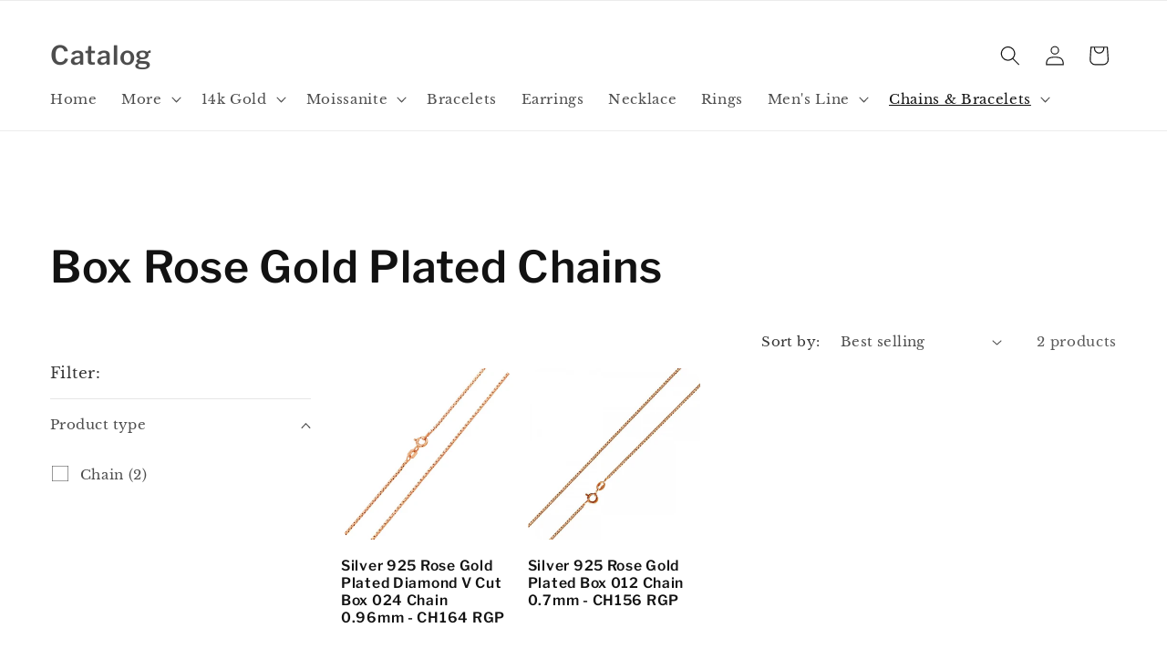

--- FILE ---
content_type: text/html; charset=utf-8
request_url: https://my925silver.com/collections/box-rose-gold-plated-chains
body_size: 24108
content:
<!doctype html>
<html class="no-js" lang="en">
  <head>
    <meta charset="utf-8">
    <meta http-equiv="X-UA-Compatible" content="IE=edge">
    <meta name="viewport" content="width=device-width,initial-scale=1">
    <meta name="theme-color" content="">
    <link rel="canonical" href="https://my925silver.com/collections/box-rose-gold-plated-chains"><link rel="preconnect" href="https://fonts.shopifycdn.com" crossorigin><title>
      Box Rose Gold Plated Chains
 &ndash; Catalog</title>

    

    

<meta property="og:site_name" content="Catalog">
<meta property="og:url" content="https://my925silver.com/collections/box-rose-gold-plated-chains">
<meta property="og:title" content="Box Rose Gold Plated Chains">
<meta property="og:type" content="website">
<meta property="og:description" content="Catalog"><meta name="twitter:card" content="summary_large_image">
<meta name="twitter:title" content="Box Rose Gold Plated Chains">
<meta name="twitter:description" content="Catalog">


    <script src="//my925silver.com/cdn/shop/t/3/assets/constants.js?v=58251544750838685771695861028" defer="defer"></script>
    <script src="//my925silver.com/cdn/shop/t/3/assets/pubsub.js?v=158357773527763999511695861030" defer="defer"></script>
    <script src="//my925silver.com/cdn/shop/t/3/assets/global.js?v=54939145903281508041695861029" defer="defer"></script><script src="//my925silver.com/cdn/shop/t/3/assets/animations.js?v=88693664871331136111695861029" defer="defer"></script><script>window.performance && window.performance.mark && window.performance.mark('shopify.content_for_header.start');</script><meta id="shopify-digital-wallet" name="shopify-digital-wallet" content="/83723026734/digital_wallets/dialog">
<meta name="shopify-checkout-api-token" content="d5bd443919b3db3296c18937c71a0435">
<meta id="in-context-paypal-metadata" data-shop-id="83723026734" data-venmo-supported="true" data-environment="production" data-locale="en_US" data-paypal-v4="true" data-currency="USD">
<link rel="alternate" type="application/atom+xml" title="Feed" href="/collections/box-rose-gold-plated-chains.atom" />
<link rel="alternate" type="application/json+oembed" href="https://my925silver.com/collections/box-rose-gold-plated-chains.oembed">
<script async="async" src="/checkouts/internal/preloads.js?locale=en-US"></script>
<script id="shopify-features" type="application/json">{"accessToken":"d5bd443919b3db3296c18937c71a0435","betas":["rich-media-storefront-analytics"],"domain":"my925silver.com","predictiveSearch":true,"shopId":83723026734,"locale":"en"}</script>
<script>var Shopify = Shopify || {};
Shopify.shop = "spicatalog.myshopify.com";
Shopify.locale = "en";
Shopify.currency = {"active":"USD","rate":"1.0"};
Shopify.country = "US";
Shopify.theme = {"name":"Spotlight","id":161713553710,"schema_name":"Spotlight","schema_version":"11.0.0","theme_store_id":1891,"role":"main"};
Shopify.theme.handle = "null";
Shopify.theme.style = {"id":null,"handle":null};
Shopify.cdnHost = "my925silver.com/cdn";
Shopify.routes = Shopify.routes || {};
Shopify.routes.root = "/";</script>
<script type="module">!function(o){(o.Shopify=o.Shopify||{}).modules=!0}(window);</script>
<script>!function(o){function n(){var o=[];function n(){o.push(Array.prototype.slice.apply(arguments))}return n.q=o,n}var t=o.Shopify=o.Shopify||{};t.loadFeatures=n(),t.autoloadFeatures=n()}(window);</script>
<script id="shop-js-analytics" type="application/json">{"pageType":"collection"}</script>
<script defer="defer" async type="module" src="//my925silver.com/cdn/shopifycloud/shop-js/modules/v2/client.init-shop-cart-sync_BT-GjEfc.en.esm.js"></script>
<script defer="defer" async type="module" src="//my925silver.com/cdn/shopifycloud/shop-js/modules/v2/chunk.common_D58fp_Oc.esm.js"></script>
<script defer="defer" async type="module" src="//my925silver.com/cdn/shopifycloud/shop-js/modules/v2/chunk.modal_xMitdFEc.esm.js"></script>
<script type="module">
  await import("//my925silver.com/cdn/shopifycloud/shop-js/modules/v2/client.init-shop-cart-sync_BT-GjEfc.en.esm.js");
await import("//my925silver.com/cdn/shopifycloud/shop-js/modules/v2/chunk.common_D58fp_Oc.esm.js");
await import("//my925silver.com/cdn/shopifycloud/shop-js/modules/v2/chunk.modal_xMitdFEc.esm.js");

  window.Shopify.SignInWithShop?.initShopCartSync?.({"fedCMEnabled":true,"windoidEnabled":true});

</script>
<script id="__st">var __st={"a":83723026734,"offset":-18000,"reqid":"bfaed95f-3c6d-42a2-8936-783477379004-1769037668","pageurl":"my925silver.com\/collections\/box-rose-gold-plated-chains","u":"b0a082e80f35","p":"collection","rtyp":"collection","rid":462214463790};</script>
<script>window.ShopifyPaypalV4VisibilityTracking = true;</script>
<script id="captcha-bootstrap">!function(){'use strict';const t='contact',e='account',n='new_comment',o=[[t,t],['blogs',n],['comments',n],[t,'customer']],c=[[e,'customer_login'],[e,'guest_login'],[e,'recover_customer_password'],[e,'create_customer']],r=t=>t.map((([t,e])=>`form[action*='/${t}']:not([data-nocaptcha='true']) input[name='form_type'][value='${e}']`)).join(','),a=t=>()=>t?[...document.querySelectorAll(t)].map((t=>t.form)):[];function s(){const t=[...o],e=r(t);return a(e)}const i='password',u='form_key',d=['recaptcha-v3-token','g-recaptcha-response','h-captcha-response',i],f=()=>{try{return window.sessionStorage}catch{return}},m='__shopify_v',_=t=>t.elements[u];function p(t,e,n=!1){try{const o=window.sessionStorage,c=JSON.parse(o.getItem(e)),{data:r}=function(t){const{data:e,action:n}=t;return t[m]||n?{data:e,action:n}:{data:t,action:n}}(c);for(const[e,n]of Object.entries(r))t.elements[e]&&(t.elements[e].value=n);n&&o.removeItem(e)}catch(o){console.error('form repopulation failed',{error:o})}}const l='form_type',E='cptcha';function T(t){t.dataset[E]=!0}const w=window,h=w.document,L='Shopify',v='ce_forms',y='captcha';let A=!1;((t,e)=>{const n=(g='f06e6c50-85a8-45c8-87d0-21a2b65856fe',I='https://cdn.shopify.com/shopifycloud/storefront-forms-hcaptcha/ce_storefront_forms_captcha_hcaptcha.v1.5.2.iife.js',D={infoText:'Protected by hCaptcha',privacyText:'Privacy',termsText:'Terms'},(t,e,n)=>{const o=w[L][v],c=o.bindForm;if(c)return c(t,g,e,D).then(n);var r;o.q.push([[t,g,e,D],n]),r=I,A||(h.body.append(Object.assign(h.createElement('script'),{id:'captcha-provider',async:!0,src:r})),A=!0)});var g,I,D;w[L]=w[L]||{},w[L][v]=w[L][v]||{},w[L][v].q=[],w[L][y]=w[L][y]||{},w[L][y].protect=function(t,e){n(t,void 0,e),T(t)},Object.freeze(w[L][y]),function(t,e,n,w,h,L){const[v,y,A,g]=function(t,e,n){const i=e?o:[],u=t?c:[],d=[...i,...u],f=r(d),m=r(i),_=r(d.filter((([t,e])=>n.includes(e))));return[a(f),a(m),a(_),s()]}(w,h,L),I=t=>{const e=t.target;return e instanceof HTMLFormElement?e:e&&e.form},D=t=>v().includes(t);t.addEventListener('submit',(t=>{const e=I(t);if(!e)return;const n=D(e)&&!e.dataset.hcaptchaBound&&!e.dataset.recaptchaBound,o=_(e),c=g().includes(e)&&(!o||!o.value);(n||c)&&t.preventDefault(),c&&!n&&(function(t){try{if(!f())return;!function(t){const e=f();if(!e)return;const n=_(t);if(!n)return;const o=n.value;o&&e.removeItem(o)}(t);const e=Array.from(Array(32),(()=>Math.random().toString(36)[2])).join('');!function(t,e){_(t)||t.append(Object.assign(document.createElement('input'),{type:'hidden',name:u})),t.elements[u].value=e}(t,e),function(t,e){const n=f();if(!n)return;const o=[...t.querySelectorAll(`input[type='${i}']`)].map((({name:t})=>t)),c=[...d,...o],r={};for(const[a,s]of new FormData(t).entries())c.includes(a)||(r[a]=s);n.setItem(e,JSON.stringify({[m]:1,action:t.action,data:r}))}(t,e)}catch(e){console.error('failed to persist form',e)}}(e),e.submit())}));const S=(t,e)=>{t&&!t.dataset[E]&&(n(t,e.some((e=>e===t))),T(t))};for(const o of['focusin','change'])t.addEventListener(o,(t=>{const e=I(t);D(e)&&S(e,y())}));const B=e.get('form_key'),M=e.get(l),P=B&&M;t.addEventListener('DOMContentLoaded',(()=>{const t=y();if(P)for(const e of t)e.elements[l].value===M&&p(e,B);[...new Set([...A(),...v().filter((t=>'true'===t.dataset.shopifyCaptcha))])].forEach((e=>S(e,t)))}))}(h,new URLSearchParams(w.location.search),n,t,e,['guest_login'])})(!0,!0)}();</script>
<script integrity="sha256-4kQ18oKyAcykRKYeNunJcIwy7WH5gtpwJnB7kiuLZ1E=" data-source-attribution="shopify.loadfeatures" defer="defer" src="//my925silver.com/cdn/shopifycloud/storefront/assets/storefront/load_feature-a0a9edcb.js" crossorigin="anonymous"></script>
<script data-source-attribution="shopify.dynamic_checkout.dynamic.init">var Shopify=Shopify||{};Shopify.PaymentButton=Shopify.PaymentButton||{isStorefrontPortableWallets:!0,init:function(){window.Shopify.PaymentButton.init=function(){};var t=document.createElement("script");t.src="https://my925silver.com/cdn/shopifycloud/portable-wallets/latest/portable-wallets.en.js",t.type="module",document.head.appendChild(t)}};
</script>
<script data-source-attribution="shopify.dynamic_checkout.buyer_consent">
  function portableWalletsHideBuyerConsent(e){var t=document.getElementById("shopify-buyer-consent"),n=document.getElementById("shopify-subscription-policy-button");t&&n&&(t.classList.add("hidden"),t.setAttribute("aria-hidden","true"),n.removeEventListener("click",e))}function portableWalletsShowBuyerConsent(e){var t=document.getElementById("shopify-buyer-consent"),n=document.getElementById("shopify-subscription-policy-button");t&&n&&(t.classList.remove("hidden"),t.removeAttribute("aria-hidden"),n.addEventListener("click",e))}window.Shopify?.PaymentButton&&(window.Shopify.PaymentButton.hideBuyerConsent=portableWalletsHideBuyerConsent,window.Shopify.PaymentButton.showBuyerConsent=portableWalletsShowBuyerConsent);
</script>
<script data-source-attribution="shopify.dynamic_checkout.cart.bootstrap">document.addEventListener("DOMContentLoaded",(function(){function t(){return document.querySelector("shopify-accelerated-checkout-cart, shopify-accelerated-checkout")}if(t())Shopify.PaymentButton.init();else{new MutationObserver((function(e,n){t()&&(Shopify.PaymentButton.init(),n.disconnect())})).observe(document.body,{childList:!0,subtree:!0})}}));
</script>
<link id="shopify-accelerated-checkout-styles" rel="stylesheet" media="screen" href="https://my925silver.com/cdn/shopifycloud/portable-wallets/latest/accelerated-checkout-backwards-compat.css" crossorigin="anonymous">
<style id="shopify-accelerated-checkout-cart">
        #shopify-buyer-consent {
  margin-top: 1em;
  display: inline-block;
  width: 100%;
}

#shopify-buyer-consent.hidden {
  display: none;
}

#shopify-subscription-policy-button {
  background: none;
  border: none;
  padding: 0;
  text-decoration: underline;
  font-size: inherit;
  cursor: pointer;
}

#shopify-subscription-policy-button::before {
  box-shadow: none;
}

      </style>
<script id="sections-script" data-sections="header" defer="defer" src="//my925silver.com/cdn/shop/t/3/compiled_assets/scripts.js?v=97"></script>
<script>window.performance && window.performance.mark && window.performance.mark('shopify.content_for_header.end');</script>


    <style data-shopify>
      @font-face {
  font-family: "Libre Baskerville";
  font-weight: 400;
  font-style: normal;
  font-display: swap;
  src: url("//my925silver.com/cdn/fonts/libre_baskerville/librebaskerville_n4.2ec9ee517e3ce28d5f1e6c6e75efd8a97e59c189.woff2") format("woff2"),
       url("//my925silver.com/cdn/fonts/libre_baskerville/librebaskerville_n4.323789551b85098885c8eccedfb1bd8f25f56007.woff") format("woff");
}

      @font-face {
  font-family: "Libre Baskerville";
  font-weight: 700;
  font-style: normal;
  font-display: swap;
  src: url("//my925silver.com/cdn/fonts/libre_baskerville/librebaskerville_n7.eb83ab550f8363268d3cb412ad3d4776b2bc22b9.woff2") format("woff2"),
       url("//my925silver.com/cdn/fonts/libre_baskerville/librebaskerville_n7.5bb0de4f2b64b2f68c7e0de8d18bc3455494f553.woff") format("woff");
}

      @font-face {
  font-family: "Libre Baskerville";
  font-weight: 400;
  font-style: italic;
  font-display: swap;
  src: url("//my925silver.com/cdn/fonts/libre_baskerville/librebaskerville_i4.9b1c62038123f2ff89e0d72891fc2421add48a40.woff2") format("woff2"),
       url("//my925silver.com/cdn/fonts/libre_baskerville/librebaskerville_i4.d5032f0d77e668619cab9a3b6ff7c45700fd5f7c.woff") format("woff");
}

      
      @font-face {
  font-family: "Libre Franklin";
  font-weight: 600;
  font-style: normal;
  font-display: swap;
  src: url("//my925silver.com/cdn/fonts/libre_franklin/librefranklin_n6.c976b0b721ea92417572301ef17640150832a2b9.woff2") format("woff2"),
       url("//my925silver.com/cdn/fonts/libre_franklin/librefranklin_n6.bb41783c980fb0a0dad0f0403cbcc7159efe6030.woff") format("woff");
}


      
        :root,
        .color-background-1 {
          --color-background: 255,255,255;
        
          --gradient-background: #ffffff;
        
        --color-foreground: 18,18,18;
        --color-shadow: 18,18,18;
        --color-button: 252,228,119;
        --color-button-text: 18,18,18;
        --color-secondary-button: 255,255,255;
        --color-secondary-button-text: 18,18,18;
        --color-link: 18,18,18;
        --color-badge-foreground: 18,18,18;
        --color-badge-background: 255,255,255;
        --color-badge-border: 18,18,18;
        --payment-terms-background-color: rgb(255 255 255);
      }
      
        
        .color-background-2 {
          --color-background: 243,243,243;
        
          --gradient-background: #f3f3f3;
        
        --color-foreground: 18,18,18;
        --color-shadow: 18,18,18;
        --color-button: 18,18,18;
        --color-button-text: 243,243,243;
        --color-secondary-button: 243,243,243;
        --color-secondary-button-text: 18,18,18;
        --color-link: 18,18,18;
        --color-badge-foreground: 18,18,18;
        --color-badge-background: 243,243,243;
        --color-badge-border: 18,18,18;
        --payment-terms-background-color: rgb(243 243 243);
      }
      
        
        .color-inverse {
          --color-background: 36,40,51;
        
          --gradient-background: #242833;
        
        --color-foreground: 255,255,255;
        --color-shadow: 18,18,18;
        --color-button: 255,255,255;
        --color-button-text: 18,18,18;
        --color-secondary-button: 36,40,51;
        --color-secondary-button-text: 255,255,255;
        --color-link: 255,255,255;
        --color-badge-foreground: 255,255,255;
        --color-badge-background: 36,40,51;
        --color-badge-border: 255,255,255;
        --payment-terms-background-color: rgb(36 40 51);
      }
      
        
        .color-accent-1 {
          --color-background: 18,18,18;
        
          --gradient-background: #121212;
        
        --color-foreground: 255,255,255;
        --color-shadow: 18,18,18;
        --color-button: 255,255,255;
        --color-button-text: 18,18,18;
        --color-secondary-button: 18,18,18;
        --color-secondary-button-text: 255,255,255;
        --color-link: 255,255,255;
        --color-badge-foreground: 255,255,255;
        --color-badge-background: 18,18,18;
        --color-badge-border: 255,255,255;
        --payment-terms-background-color: rgb(18 18 18);
      }
      
        
        .color-accent-2 {
          --color-background: 255,255,255;
        
          --gradient-background: #ffffff;
        
        --color-foreground: 255,255,255;
        --color-shadow: 255,255,255;
        --color-button: 255,255,255;
        --color-button-text: 255,255,255;
        --color-secondary-button: 255,255,255;
        --color-secondary-button-text: 255,255,255;
        --color-link: 255,255,255;
        --color-badge-foreground: 255,255,255;
        --color-badge-background: 255,255,255;
        --color-badge-border: 255,255,255;
        --payment-terms-background-color: rgb(255 255 255);
      }
      
        
        .color-scheme-3de0c526-dc25-481b-8835-ad5150010990 {
          --color-background: 255,255,255;
        
          --gradient-background: #ffffff;
        
        --color-foreground: 18,18,18;
        --color-shadow: 18,18,18;
        --color-button: 252,228,119;
        --color-button-text: 18,18,18;
        --color-secondary-button: 255,255,255;
        --color-secondary-button-text: 18,18,18;
        --color-link: 18,18,18;
        --color-badge-foreground: 18,18,18;
        --color-badge-background: 255,255,255;
        --color-badge-border: 18,18,18;
        --payment-terms-background-color: rgb(255 255 255);
      }
      

      body, .color-background-1, .color-background-2, .color-inverse, .color-accent-1, .color-accent-2, .color-scheme-3de0c526-dc25-481b-8835-ad5150010990 {
        color: rgba(var(--color-foreground), 0.75);
        background-color: rgb(var(--color-background));
      }

      :root {
        --font-body-family: "Libre Baskerville", serif;
        --font-body-style: normal;
        --font-body-weight: 400;
        --font-body-weight-bold: 700;

        --font-heading-family: "Libre Franklin", sans-serif;
        --font-heading-style: normal;
        --font-heading-weight: 600;

        --font-body-scale: 1.1;
        --font-heading-scale: 1.0909090909090908;

        --media-padding: px;
        --media-border-opacity: 0.0;
        --media-border-width: 0px;
        --media-radius: 4px;
        --media-shadow-opacity: 0.0;
        --media-shadow-horizontal-offset: 0px;
        --media-shadow-vertical-offset: 4px;
        --media-shadow-blur-radius: 5px;
        --media-shadow-visible: 0;

        --page-width: 160rem;
        --page-width-margin: 0rem;

        --product-card-image-padding: 0.0rem;
        --product-card-corner-radius: 1.6rem;
        --product-card-text-alignment: left;
        --product-card-border-width: 0.0rem;
        --product-card-border-opacity: 0.1;
        --product-card-shadow-opacity: 0.0;
        --product-card-shadow-visible: 0;
        --product-card-shadow-horizontal-offset: 0.0rem;
        --product-card-shadow-vertical-offset: 0.4rem;
        --product-card-shadow-blur-radius: 0.5rem;

        --collection-card-image-padding: 0.0rem;
        --collection-card-corner-radius: 1.6rem;
        --collection-card-text-alignment: left;
        --collection-card-border-width: 0.0rem;
        --collection-card-border-opacity: 0.1;
        --collection-card-shadow-opacity: 0.0;
        --collection-card-shadow-visible: 0;
        --collection-card-shadow-horizontal-offset: 0.0rem;
        --collection-card-shadow-vertical-offset: 0.4rem;
        --collection-card-shadow-blur-radius: 0.5rem;

        --blog-card-image-padding: 0.0rem;
        --blog-card-corner-radius: 1.6rem;
        --blog-card-text-alignment: left;
        --blog-card-border-width: 0.0rem;
        --blog-card-border-opacity: 0.1;
        --blog-card-shadow-opacity: 0.0;
        --blog-card-shadow-visible: 0;
        --blog-card-shadow-horizontal-offset: 0.0rem;
        --blog-card-shadow-vertical-offset: 0.4rem;
        --blog-card-shadow-blur-radius: 0.5rem;

        --badge-corner-radius: 0.4rem;

        --popup-border-width: 1px;
        --popup-border-opacity: 1.0;
        --popup-corner-radius: 4px;
        --popup-shadow-opacity: 0.0;
        --popup-shadow-horizontal-offset: 0px;
        --popup-shadow-vertical-offset: 4px;
        --popup-shadow-blur-radius: 5px;

        --drawer-border-width: 1px;
        --drawer-border-opacity: 0.1;
        --drawer-shadow-opacity: 0.0;
        --drawer-shadow-horizontal-offset: 0px;
        --drawer-shadow-vertical-offset: 4px;
        --drawer-shadow-blur-radius: 5px;

        --spacing-sections-desktop: 0px;
        --spacing-sections-mobile: 0px;

        --grid-desktop-vertical-spacing: 16px;
        --grid-desktop-horizontal-spacing: 16px;
        --grid-mobile-vertical-spacing: 8px;
        --grid-mobile-horizontal-spacing: 8px;

        --text-boxes-border-opacity: 0.1;
        --text-boxes-border-width: 0px;
        --text-boxes-radius: 0px;
        --text-boxes-shadow-opacity: 0.0;
        --text-boxes-shadow-visible: 0;
        --text-boxes-shadow-horizontal-offset: 0px;
        --text-boxes-shadow-vertical-offset: 4px;
        --text-boxes-shadow-blur-radius: 5px;

        --buttons-radius: 4px;
        --buttons-radius-outset: 5px;
        --buttons-border-width: 1px;
        --buttons-border-opacity: 1.0;
        --buttons-shadow-opacity: 0.0;
        --buttons-shadow-visible: 0;
        --buttons-shadow-horizontal-offset: 0px;
        --buttons-shadow-vertical-offset: 4px;
        --buttons-shadow-blur-radius: 5px;
        --buttons-border-offset: 0.3px;

        --inputs-radius: 4px;
        --inputs-border-width: 1px;
        --inputs-border-opacity: 1.0;
        --inputs-shadow-opacity: 0.0;
        --inputs-shadow-horizontal-offset: 0px;
        --inputs-margin-offset: 0px;
        --inputs-shadow-vertical-offset: 4px;
        --inputs-shadow-blur-radius: 5px;
        --inputs-radius-outset: 5px;

        --variant-pills-radius: 40px;
        --variant-pills-border-width: 1px;
        --variant-pills-border-opacity: 0.55;
        --variant-pills-shadow-opacity: 0.0;
        --variant-pills-shadow-horizontal-offset: 0px;
        --variant-pills-shadow-vertical-offset: 4px;
        --variant-pills-shadow-blur-radius: 5px;
      }

      *,
      *::before,
      *::after {
        box-sizing: inherit;
      }

      html {
        box-sizing: border-box;
        font-size: calc(var(--font-body-scale) * 62.5%);
        height: 100%;
      }

      body {
        display: grid;
        grid-template-rows: auto auto 1fr auto;
        grid-template-columns: 100%;
        min-height: 100%;
        margin: 0;
        font-size: 1.5rem;
        letter-spacing: 0.06rem;
        line-height: calc(1 + 0.8 / var(--font-body-scale));
        font-family: var(--font-body-family);
        font-style: var(--font-body-style);
        font-weight: var(--font-body-weight);
      }

      @media screen and (min-width: 750px) {
        body {
          font-size: 1.6rem;
        }
      }
    </style>

    <link href="//my925silver.com/cdn/shop/t/3/assets/base.css?v=9550999516566968811695861030" rel="stylesheet" type="text/css" media="all" />
<link rel="preload" as="font" href="//my925silver.com/cdn/fonts/libre_baskerville/librebaskerville_n4.2ec9ee517e3ce28d5f1e6c6e75efd8a97e59c189.woff2" type="font/woff2" crossorigin><link rel="preload" as="font" href="//my925silver.com/cdn/fonts/libre_franklin/librefranklin_n6.c976b0b721ea92417572301ef17640150832a2b9.woff2" type="font/woff2" crossorigin><script>
      document.documentElement.className = document.documentElement.className.replace('no-js', 'js');
      if (Shopify.designMode) {
        document.documentElement.classList.add('shopify-design-mode');
      }
    </script>
  <link href="https://monorail-edge.shopifysvc.com" rel="dns-prefetch">
<script>(function(){if ("sendBeacon" in navigator && "performance" in window) {try {var session_token_from_headers = performance.getEntriesByType('navigation')[0].serverTiming.find(x => x.name == '_s').description;} catch {var session_token_from_headers = undefined;}var session_cookie_matches = document.cookie.match(/_shopify_s=([^;]*)/);var session_token_from_cookie = session_cookie_matches && session_cookie_matches.length === 2 ? session_cookie_matches[1] : "";var session_token = session_token_from_headers || session_token_from_cookie || "";function handle_abandonment_event(e) {var entries = performance.getEntries().filter(function(entry) {return /monorail-edge.shopifysvc.com/.test(entry.name);});if (!window.abandonment_tracked && entries.length === 0) {window.abandonment_tracked = true;var currentMs = Date.now();var navigation_start = performance.timing.navigationStart;var payload = {shop_id: 83723026734,url: window.location.href,navigation_start,duration: currentMs - navigation_start,session_token,page_type: "collection"};window.navigator.sendBeacon("https://monorail-edge.shopifysvc.com/v1/produce", JSON.stringify({schema_id: "online_store_buyer_site_abandonment/1.1",payload: payload,metadata: {event_created_at_ms: currentMs,event_sent_at_ms: currentMs}}));}}window.addEventListener('pagehide', handle_abandonment_event);}}());</script>
<script id="web-pixels-manager-setup">(function e(e,d,r,n,o){if(void 0===o&&(o={}),!Boolean(null===(a=null===(i=window.Shopify)||void 0===i?void 0:i.analytics)||void 0===a?void 0:a.replayQueue)){var i,a;window.Shopify=window.Shopify||{};var t=window.Shopify;t.analytics=t.analytics||{};var s=t.analytics;s.replayQueue=[],s.publish=function(e,d,r){return s.replayQueue.push([e,d,r]),!0};try{self.performance.mark("wpm:start")}catch(e){}var l=function(){var e={modern:/Edge?\/(1{2}[4-9]|1[2-9]\d|[2-9]\d{2}|\d{4,})\.\d+(\.\d+|)|Firefox\/(1{2}[4-9]|1[2-9]\d|[2-9]\d{2}|\d{4,})\.\d+(\.\d+|)|Chrom(ium|e)\/(9{2}|\d{3,})\.\d+(\.\d+|)|(Maci|X1{2}).+ Version\/(15\.\d+|(1[6-9]|[2-9]\d|\d{3,})\.\d+)([,.]\d+|)( \(\w+\)|)( Mobile\/\w+|) Safari\/|Chrome.+OPR\/(9{2}|\d{3,})\.\d+\.\d+|(CPU[ +]OS|iPhone[ +]OS|CPU[ +]iPhone|CPU IPhone OS|CPU iPad OS)[ +]+(15[._]\d+|(1[6-9]|[2-9]\d|\d{3,})[._]\d+)([._]\d+|)|Android:?[ /-](13[3-9]|1[4-9]\d|[2-9]\d{2}|\d{4,})(\.\d+|)(\.\d+|)|Android.+Firefox\/(13[5-9]|1[4-9]\d|[2-9]\d{2}|\d{4,})\.\d+(\.\d+|)|Android.+Chrom(ium|e)\/(13[3-9]|1[4-9]\d|[2-9]\d{2}|\d{4,})\.\d+(\.\d+|)|SamsungBrowser\/([2-9]\d|\d{3,})\.\d+/,legacy:/Edge?\/(1[6-9]|[2-9]\d|\d{3,})\.\d+(\.\d+|)|Firefox\/(5[4-9]|[6-9]\d|\d{3,})\.\d+(\.\d+|)|Chrom(ium|e)\/(5[1-9]|[6-9]\d|\d{3,})\.\d+(\.\d+|)([\d.]+$|.*Safari\/(?![\d.]+ Edge\/[\d.]+$))|(Maci|X1{2}).+ Version\/(10\.\d+|(1[1-9]|[2-9]\d|\d{3,})\.\d+)([,.]\d+|)( \(\w+\)|)( Mobile\/\w+|) Safari\/|Chrome.+OPR\/(3[89]|[4-9]\d|\d{3,})\.\d+\.\d+|(CPU[ +]OS|iPhone[ +]OS|CPU[ +]iPhone|CPU IPhone OS|CPU iPad OS)[ +]+(10[._]\d+|(1[1-9]|[2-9]\d|\d{3,})[._]\d+)([._]\d+|)|Android:?[ /-](13[3-9]|1[4-9]\d|[2-9]\d{2}|\d{4,})(\.\d+|)(\.\d+|)|Mobile Safari.+OPR\/([89]\d|\d{3,})\.\d+\.\d+|Android.+Firefox\/(13[5-9]|1[4-9]\d|[2-9]\d{2}|\d{4,})\.\d+(\.\d+|)|Android.+Chrom(ium|e)\/(13[3-9]|1[4-9]\d|[2-9]\d{2}|\d{4,})\.\d+(\.\d+|)|Android.+(UC? ?Browser|UCWEB|U3)[ /]?(15\.([5-9]|\d{2,})|(1[6-9]|[2-9]\d|\d{3,})\.\d+)\.\d+|SamsungBrowser\/(5\.\d+|([6-9]|\d{2,})\.\d+)|Android.+MQ{2}Browser\/(14(\.(9|\d{2,})|)|(1[5-9]|[2-9]\d|\d{3,})(\.\d+|))(\.\d+|)|K[Aa][Ii]OS\/(3\.\d+|([4-9]|\d{2,})\.\d+)(\.\d+|)/},d=e.modern,r=e.legacy,n=navigator.userAgent;return n.match(d)?"modern":n.match(r)?"legacy":"unknown"}(),u="modern"===l?"modern":"legacy",c=(null!=n?n:{modern:"",legacy:""})[u],f=function(e){return[e.baseUrl,"/wpm","/b",e.hashVersion,"modern"===e.buildTarget?"m":"l",".js"].join("")}({baseUrl:d,hashVersion:r,buildTarget:u}),m=function(e){var d=e.version,r=e.bundleTarget,n=e.surface,o=e.pageUrl,i=e.monorailEndpoint;return{emit:function(e){var a=e.status,t=e.errorMsg,s=(new Date).getTime(),l=JSON.stringify({metadata:{event_sent_at_ms:s},events:[{schema_id:"web_pixels_manager_load/3.1",payload:{version:d,bundle_target:r,page_url:o,status:a,surface:n,error_msg:t},metadata:{event_created_at_ms:s}}]});if(!i)return console&&console.warn&&console.warn("[Web Pixels Manager] No Monorail endpoint provided, skipping logging."),!1;try{return self.navigator.sendBeacon.bind(self.navigator)(i,l)}catch(e){}var u=new XMLHttpRequest;try{return u.open("POST",i,!0),u.setRequestHeader("Content-Type","text/plain"),u.send(l),!0}catch(e){return console&&console.warn&&console.warn("[Web Pixels Manager] Got an unhandled error while logging to Monorail."),!1}}}}({version:r,bundleTarget:l,surface:e.surface,pageUrl:self.location.href,monorailEndpoint:e.monorailEndpoint});try{o.browserTarget=l,function(e){var d=e.src,r=e.async,n=void 0===r||r,o=e.onload,i=e.onerror,a=e.sri,t=e.scriptDataAttributes,s=void 0===t?{}:t,l=document.createElement("script"),u=document.querySelector("head"),c=document.querySelector("body");if(l.async=n,l.src=d,a&&(l.integrity=a,l.crossOrigin="anonymous"),s)for(var f in s)if(Object.prototype.hasOwnProperty.call(s,f))try{l.dataset[f]=s[f]}catch(e){}if(o&&l.addEventListener("load",o),i&&l.addEventListener("error",i),u)u.appendChild(l);else{if(!c)throw new Error("Did not find a head or body element to append the script");c.appendChild(l)}}({src:f,async:!0,onload:function(){if(!function(){var e,d;return Boolean(null===(d=null===(e=window.Shopify)||void 0===e?void 0:e.analytics)||void 0===d?void 0:d.initialized)}()){var d=window.webPixelsManager.init(e)||void 0;if(d){var r=window.Shopify.analytics;r.replayQueue.forEach((function(e){var r=e[0],n=e[1],o=e[2];d.publishCustomEvent(r,n,o)})),r.replayQueue=[],r.publish=d.publishCustomEvent,r.visitor=d.visitor,r.initialized=!0}}},onerror:function(){return m.emit({status:"failed",errorMsg:"".concat(f," has failed to load")})},sri:function(e){var d=/^sha384-[A-Za-z0-9+/=]+$/;return"string"==typeof e&&d.test(e)}(c)?c:"",scriptDataAttributes:o}),m.emit({status:"loading"})}catch(e){m.emit({status:"failed",errorMsg:(null==e?void 0:e.message)||"Unknown error"})}}})({shopId: 83723026734,storefrontBaseUrl: "https://my925silver.com",extensionsBaseUrl: "https://extensions.shopifycdn.com/cdn/shopifycloud/web-pixels-manager",monorailEndpoint: "https://monorail-edge.shopifysvc.com/unstable/produce_batch",surface: "storefront-renderer",enabledBetaFlags: ["2dca8a86"],webPixelsConfigList: [{"id":"shopify-app-pixel","configuration":"{}","eventPayloadVersion":"v1","runtimeContext":"STRICT","scriptVersion":"0450","apiClientId":"shopify-pixel","type":"APP","privacyPurposes":["ANALYTICS","MARKETING"]},{"id":"shopify-custom-pixel","eventPayloadVersion":"v1","runtimeContext":"LAX","scriptVersion":"0450","apiClientId":"shopify-pixel","type":"CUSTOM","privacyPurposes":["ANALYTICS","MARKETING"]}],isMerchantRequest: false,initData: {"shop":{"name":"Catalog","paymentSettings":{"currencyCode":"USD"},"myshopifyDomain":"spicatalog.myshopify.com","countryCode":"US","storefrontUrl":"https:\/\/my925silver.com"},"customer":null,"cart":null,"checkout":null,"productVariants":[],"purchasingCompany":null},},"https://my925silver.com/cdn","fcfee988w5aeb613cpc8e4bc33m6693e112",{"modern":"","legacy":""},{"shopId":"83723026734","storefrontBaseUrl":"https:\/\/my925silver.com","extensionBaseUrl":"https:\/\/extensions.shopifycdn.com\/cdn\/shopifycloud\/web-pixels-manager","surface":"storefront-renderer","enabledBetaFlags":"[\"2dca8a86\"]","isMerchantRequest":"false","hashVersion":"fcfee988w5aeb613cpc8e4bc33m6693e112","publish":"custom","events":"[[\"page_viewed\",{}],[\"collection_viewed\",{\"collection\":{\"id\":\"462214463790\",\"title\":\"Box Rose Gold Plated Chains\",\"productVariants\":[{\"price\":{\"amount\":4.7,\"currencyCode\":\"USD\"},\"product\":{\"title\":\"Silver 925 Rose Gold Plated Diamond V Cut Box 024 Chain 0.96mm - CH164 RGP\",\"vendor\":\"SPI\",\"id\":\"8784555049262\",\"untranslatedTitle\":\"Silver 925 Rose Gold Plated Diamond V Cut Box 024 Chain 0.96mm - CH164 RGP\",\"url\":\"\/products\/wholesale-sterling-silver-925-rose-gold-plated-diamond-v-cut-box-024-chain-0-96mm-ch164-rgp\",\"type\":\"Chain\"},\"id\":\"47152829071662\",\"image\":{\"src\":\"\/\/my925silver.com\/cdn\/shop\/products\/BOX-C-024-1000x1000.jpg?v=1695939663\"},\"sku\":\"CH164-16 RGP\",\"title\":\"16\\\"\",\"untranslatedTitle\":\"16\\\"\"},{\"price\":{\"amount\":1.93,\"currencyCode\":\"USD\"},\"product\":{\"title\":\"Silver 925 Rose Gold Plated Box 012 Chain 0.7mm - CH156 RGP\",\"vendor\":\"SPI\",\"id\":\"8784850157870\",\"untranslatedTitle\":\"Silver 925 Rose Gold Plated Box 012 Chain 0.7mm - CH156 RGP\",\"url\":\"\/products\/wholesale-sterling-silver-925-rose-gold-plated-box-012-chain-0-7mm-ch156-rgp\",\"type\":\"Chain\"},\"id\":\"47153793401134\",\"image\":{\"src\":\"\/\/my925silver.com\/cdn\/shop\/products\/Box-012RGP-1000x1000.jpg?v=1695948650\"},\"sku\":\"CH156-20 RGP\",\"title\":\"20\\\"\",\"untranslatedTitle\":\"20\\\"\"}]}}]]"});</script><script>
  window.ShopifyAnalytics = window.ShopifyAnalytics || {};
  window.ShopifyAnalytics.meta = window.ShopifyAnalytics.meta || {};
  window.ShopifyAnalytics.meta.currency = 'USD';
  var meta = {"products":[{"id":8784555049262,"gid":"gid:\/\/shopify\/Product\/8784555049262","vendor":"SPI","type":"Chain","handle":"wholesale-sterling-silver-925-rose-gold-plated-diamond-v-cut-box-024-chain-0-96mm-ch164-rgp","variants":[{"id":47152829071662,"price":470,"name":"Silver 925 Rose Gold Plated Diamond V Cut Box 024 Chain 0.96mm - CH164 RGP - 16\"","public_title":"16\"","sku":"CH164-16 RGP"},{"id":47152829104430,"price":554,"name":"Silver 925 Rose Gold Plated Diamond V Cut Box 024 Chain 0.96mm - CH164 RGP - 18\"","public_title":"18\"","sku":"CH164-18 RGP"},{"id":47152829137198,"price":626,"name":"Silver 925 Rose Gold Plated Diamond V Cut Box 024 Chain 0.96mm - CH164 RGP - 20\"","public_title":"20\"","sku":"CH164-20 RGP"}],"remote":false},{"id":8784850157870,"gid":"gid:\/\/shopify\/Product\/8784850157870","vendor":"SPI","type":"Chain","handle":"wholesale-sterling-silver-925-rose-gold-plated-box-012-chain-0-7mm-ch156-rgp","variants":[{"id":47153793401134,"price":193,"name":"Silver 925 Rose Gold Plated Box 012 Chain 0.7mm - CH156 RGP - 20\"","public_title":"20\"","sku":"CH156-20 RGP"}],"remote":false}],"page":{"pageType":"collection","resourceType":"collection","resourceId":462214463790,"requestId":"bfaed95f-3c6d-42a2-8936-783477379004-1769037668"}};
  for (var attr in meta) {
    window.ShopifyAnalytics.meta[attr] = meta[attr];
  }
</script>
<script class="analytics">
  (function () {
    var customDocumentWrite = function(content) {
      var jquery = null;

      if (window.jQuery) {
        jquery = window.jQuery;
      } else if (window.Checkout && window.Checkout.$) {
        jquery = window.Checkout.$;
      }

      if (jquery) {
        jquery('body').append(content);
      }
    };

    var hasLoggedConversion = function(token) {
      if (token) {
        return document.cookie.indexOf('loggedConversion=' + token) !== -1;
      }
      return false;
    }

    var setCookieIfConversion = function(token) {
      if (token) {
        var twoMonthsFromNow = new Date(Date.now());
        twoMonthsFromNow.setMonth(twoMonthsFromNow.getMonth() + 2);

        document.cookie = 'loggedConversion=' + token + '; expires=' + twoMonthsFromNow;
      }
    }

    var trekkie = window.ShopifyAnalytics.lib = window.trekkie = window.trekkie || [];
    if (trekkie.integrations) {
      return;
    }
    trekkie.methods = [
      'identify',
      'page',
      'ready',
      'track',
      'trackForm',
      'trackLink'
    ];
    trekkie.factory = function(method) {
      return function() {
        var args = Array.prototype.slice.call(arguments);
        args.unshift(method);
        trekkie.push(args);
        return trekkie;
      };
    };
    for (var i = 0; i < trekkie.methods.length; i++) {
      var key = trekkie.methods[i];
      trekkie[key] = trekkie.factory(key);
    }
    trekkie.load = function(config) {
      trekkie.config = config || {};
      trekkie.config.initialDocumentCookie = document.cookie;
      var first = document.getElementsByTagName('script')[0];
      var script = document.createElement('script');
      script.type = 'text/javascript';
      script.onerror = function(e) {
        var scriptFallback = document.createElement('script');
        scriptFallback.type = 'text/javascript';
        scriptFallback.onerror = function(error) {
                var Monorail = {
      produce: function produce(monorailDomain, schemaId, payload) {
        var currentMs = new Date().getTime();
        var event = {
          schema_id: schemaId,
          payload: payload,
          metadata: {
            event_created_at_ms: currentMs,
            event_sent_at_ms: currentMs
          }
        };
        return Monorail.sendRequest("https://" + monorailDomain + "/v1/produce", JSON.stringify(event));
      },
      sendRequest: function sendRequest(endpointUrl, payload) {
        // Try the sendBeacon API
        if (window && window.navigator && typeof window.navigator.sendBeacon === 'function' && typeof window.Blob === 'function' && !Monorail.isIos12()) {
          var blobData = new window.Blob([payload], {
            type: 'text/plain'
          });

          if (window.navigator.sendBeacon(endpointUrl, blobData)) {
            return true;
          } // sendBeacon was not successful

        } // XHR beacon

        var xhr = new XMLHttpRequest();

        try {
          xhr.open('POST', endpointUrl);
          xhr.setRequestHeader('Content-Type', 'text/plain');
          xhr.send(payload);
        } catch (e) {
          console.log(e);
        }

        return false;
      },
      isIos12: function isIos12() {
        return window.navigator.userAgent.lastIndexOf('iPhone; CPU iPhone OS 12_') !== -1 || window.navigator.userAgent.lastIndexOf('iPad; CPU OS 12_') !== -1;
      }
    };
    Monorail.produce('monorail-edge.shopifysvc.com',
      'trekkie_storefront_load_errors/1.1',
      {shop_id: 83723026734,
      theme_id: 161713553710,
      app_name: "storefront",
      context_url: window.location.href,
      source_url: "//my925silver.com/cdn/s/trekkie.storefront.9615f8e10e499e09ff0451d383e936edfcfbbf47.min.js"});

        };
        scriptFallback.async = true;
        scriptFallback.src = '//my925silver.com/cdn/s/trekkie.storefront.9615f8e10e499e09ff0451d383e936edfcfbbf47.min.js';
        first.parentNode.insertBefore(scriptFallback, first);
      };
      script.async = true;
      script.src = '//my925silver.com/cdn/s/trekkie.storefront.9615f8e10e499e09ff0451d383e936edfcfbbf47.min.js';
      first.parentNode.insertBefore(script, first);
    };
    trekkie.load(
      {"Trekkie":{"appName":"storefront","development":false,"defaultAttributes":{"shopId":83723026734,"isMerchantRequest":null,"themeId":161713553710,"themeCityHash":"10626446903663481083","contentLanguage":"en","currency":"USD"},"isServerSideCookieWritingEnabled":true,"monorailRegion":"shop_domain","enabledBetaFlags":["65f19447"]},"Session Attribution":{},"S2S":{"facebookCapiEnabled":false,"source":"trekkie-storefront-renderer","apiClientId":580111}}
    );

    var loaded = false;
    trekkie.ready(function() {
      if (loaded) return;
      loaded = true;

      window.ShopifyAnalytics.lib = window.trekkie;

      var originalDocumentWrite = document.write;
      document.write = customDocumentWrite;
      try { window.ShopifyAnalytics.merchantGoogleAnalytics.call(this); } catch(error) {};
      document.write = originalDocumentWrite;

      window.ShopifyAnalytics.lib.page(null,{"pageType":"collection","resourceType":"collection","resourceId":462214463790,"requestId":"bfaed95f-3c6d-42a2-8936-783477379004-1769037668","shopifyEmitted":true});

      var match = window.location.pathname.match(/checkouts\/(.+)\/(thank_you|post_purchase)/)
      var token = match? match[1]: undefined;
      if (!hasLoggedConversion(token)) {
        setCookieIfConversion(token);
        window.ShopifyAnalytics.lib.track("Viewed Product Category",{"currency":"USD","category":"Collection: box-rose-gold-plated-chains","collectionName":"box-rose-gold-plated-chains","collectionId":462214463790,"nonInteraction":true},undefined,undefined,{"shopifyEmitted":true});
      }
    });


        var eventsListenerScript = document.createElement('script');
        eventsListenerScript.async = true;
        eventsListenerScript.src = "//my925silver.com/cdn/shopifycloud/storefront/assets/shop_events_listener-3da45d37.js";
        document.getElementsByTagName('head')[0].appendChild(eventsListenerScript);

})();</script>
<script
  defer
  src="https://my925silver.com/cdn/shopifycloud/perf-kit/shopify-perf-kit-3.0.4.min.js"
  data-application="storefront-renderer"
  data-shop-id="83723026734"
  data-render-region="gcp-us-central1"
  data-page-type="collection"
  data-theme-instance-id="161713553710"
  data-theme-name="Spotlight"
  data-theme-version="11.0.0"
  data-monorail-region="shop_domain"
  data-resource-timing-sampling-rate="10"
  data-shs="true"
  data-shs-beacon="true"
  data-shs-export-with-fetch="true"
  data-shs-logs-sample-rate="1"
  data-shs-beacon-endpoint="https://my925silver.com/api/collect"
></script>
</head>

  <body class="gradient">
    <a class="skip-to-content-link button visually-hidden" href="#MainContent">
      Skip to content
    </a>

<link href="//my925silver.com/cdn/shop/t/3/assets/quantity-popover.css?v=29974906037699025581695861030" rel="stylesheet" type="text/css" media="all" />

<script src="//my925silver.com/cdn/shop/t/3/assets/cart.js?v=4193034376803868811695861029" defer="defer"></script>
<script src="//my925silver.com/cdn/shop/t/3/assets/quantity-popover.js?v=82513154315370490311695861029" defer="defer"></script>

<style>
  .drawer {
    visibility: hidden;
  }
</style>

<cart-drawer class="drawer is-empty">
  <div id="CartDrawer" class="cart-drawer">
    <div id="CartDrawer-Overlay" class="cart-drawer__overlay"></div>
    <div
      class="drawer__inner"
      role="dialog"
      aria-modal="true"
      aria-label="Your cart"
      tabindex="-1"
    ><div class="drawer__inner-empty">
          <div class="cart-drawer__warnings center">
            <div class="cart-drawer__empty-content">
              <h2 class="cart__empty-text">Your cart is empty</h2>
              <button
                class="drawer__close"
                type="button"
                onclick="this.closest('cart-drawer').close()"
                aria-label="Close"
              >
                <svg
  xmlns="http://www.w3.org/2000/svg"
  aria-hidden="true"
  focusable="false"
  class="icon icon-close"
  fill="none"
  viewBox="0 0 18 17"
>
  <path d="M.865 15.978a.5.5 0 00.707.707l7.433-7.431 7.579 7.282a.501.501 0 00.846-.37.5.5 0 00-.153-.351L9.712 8.546l7.417-7.416a.5.5 0 10-.707-.708L8.991 7.853 1.413.573a.5.5 0 10-.693.72l7.563 7.268-7.418 7.417z" fill="currentColor">
</svg>

              </button>
              <a href="/collections/all" class="button">
                Continue shopping
              </a><p class="cart__login-title h3">Have an account?</p>
                <p class="cart__login-paragraph">
                  <a href="https://shopify.com/83723026734/account?locale=en&region_country=US" class="link underlined-link">Log in</a> to check out faster.
                </p></div>
          </div></div><div class="drawer__header">
        <h2 class="drawer__heading">Your cart</h2>
        <button
          class="drawer__close"
          type="button"
          onclick="this.closest('cart-drawer').close()"
          aria-label="Close"
        >
          <svg
  xmlns="http://www.w3.org/2000/svg"
  aria-hidden="true"
  focusable="false"
  class="icon icon-close"
  fill="none"
  viewBox="0 0 18 17"
>
  <path d="M.865 15.978a.5.5 0 00.707.707l7.433-7.431 7.579 7.282a.501.501 0 00.846-.37.5.5 0 00-.153-.351L9.712 8.546l7.417-7.416a.5.5 0 10-.707-.708L8.991 7.853 1.413.573a.5.5 0 10-.693.72l7.563 7.268-7.418 7.417z" fill="currentColor">
</svg>

        </button>
      </div>
      <cart-drawer-items
        
          class=" is-empty"
        
      >
        <form
          action="/cart"
          id="CartDrawer-Form"
          class="cart__contents cart-drawer__form"
          method="post"
        >
          <div id="CartDrawer-CartItems" class="drawer__contents js-contents"><p id="CartDrawer-LiveRegionText" class="visually-hidden" role="status"></p>
            <p id="CartDrawer-LineItemStatus" class="visually-hidden" aria-hidden="true" role="status">
              Loading...
            </p>
          </div>
          <div id="CartDrawer-CartErrors" role="alert"></div>
        </form>
      </cart-drawer-items>
      <div class="drawer__footer"><!-- Start blocks -->
        <!-- Subtotals -->

        <div class="cart-drawer__footer" >
          <div></div>

          <div class="totals" role="status">
            <h2 class="totals__total">Estimated total</h2>
            <p class="totals__total-value">$0.00 USD</p>
          </div>

          <small class="tax-note caption-large rte">Taxes, discounts and shipping calculated at checkout
</small>
        </div>

        <!-- CTAs -->

        <div class="cart__ctas" >
          <noscript>
            <button type="submit" class="cart__update-button button button--secondary" form="CartDrawer-Form">
              Update
            </button>
          </noscript>

          <button
            type="submit"
            id="CartDrawer-Checkout"
            class="cart__checkout-button button"
            name="checkout"
            form="CartDrawer-Form"
            
              disabled
            
          >
            Check out
          </button>
        </div>
      </div>
    </div>
  </div>
</cart-drawer>

<script>
  document.addEventListener('DOMContentLoaded', function () {
    function isIE() {
      const ua = window.navigator.userAgent;
      const msie = ua.indexOf('MSIE ');
      const trident = ua.indexOf('Trident/');

      return msie > 0 || trident > 0;
    }

    if (!isIE()) return;
    const cartSubmitInput = document.createElement('input');
    cartSubmitInput.setAttribute('name', 'checkout');
    cartSubmitInput.setAttribute('type', 'hidden');
    document.querySelector('#cart').appendChild(cartSubmitInput);
    document.querySelector('#checkout').addEventListener('click', function (event) {
      document.querySelector('#cart').submit();
    });
  });
</script>
<!-- BEGIN sections: header-group -->
<div id="shopify-section-sections--21321291268398__e327eead-f4ee-4699-bf85-2f5f2b906c26" class="shopify-section shopify-section-group-header-group announcement-bar-section"><link href="//my925silver.com/cdn/shop/t/3/assets/component-slideshow.css?v=107725913939919748051695861030" rel="stylesheet" type="text/css" media="all" />
<link href="//my925silver.com/cdn/shop/t/3/assets/component-slider.css?v=114212096148022386971695861029" rel="stylesheet" type="text/css" media="all" />


<div
  class="utility-bar color-scheme-3de0c526-dc25-481b-8835-ad5150010990 gradient utility-bar--bottom-border"
  
>
  <div class="page-width utility-bar__grid"><div
        class="announcement-bar"
        role="region"
        aria-label="Announcement"
        
      ></div><div class="localization-wrapper">
</div>
  </div>
</div>


</div><div id="shopify-section-sections--21321291268398__header" class="shopify-section shopify-section-group-header-group section-header"><link rel="stylesheet" href="//my925silver.com/cdn/shop/t/3/assets/component-list-menu.css?v=151968516119678728991695861029" media="print" onload="this.media='all'">
<link rel="stylesheet" href="//my925silver.com/cdn/shop/t/3/assets/component-search.css?v=130382253973794904871695861028" media="print" onload="this.media='all'">
<link rel="stylesheet" href="//my925silver.com/cdn/shop/t/3/assets/component-menu-drawer.css?v=31331429079022630271695861029" media="print" onload="this.media='all'">
<link rel="stylesheet" href="//my925silver.com/cdn/shop/t/3/assets/component-cart-notification.css?v=54116361853792938221695861028" media="print" onload="this.media='all'">
<link rel="stylesheet" href="//my925silver.com/cdn/shop/t/3/assets/component-cart-items.css?v=63185545252468242311695861030" media="print" onload="this.media='all'"><link rel="stylesheet" href="//my925silver.com/cdn/shop/t/3/assets/component-mega-menu.css?v=10110889665867715061695861030" media="print" onload="this.media='all'">
  <noscript><link href="//my925silver.com/cdn/shop/t/3/assets/component-mega-menu.css?v=10110889665867715061695861030" rel="stylesheet" type="text/css" media="all" /></noscript><link href="//my925silver.com/cdn/shop/t/3/assets/component-cart-drawer.css?v=147838144396349376841695861028" rel="stylesheet" type="text/css" media="all" />
  <link href="//my925silver.com/cdn/shop/t/3/assets/component-cart.css?v=150915052884658833881695861031" rel="stylesheet" type="text/css" media="all" />
  <link href="//my925silver.com/cdn/shop/t/3/assets/component-totals.css?v=15906652033866631521695861029" rel="stylesheet" type="text/css" media="all" />
  <link href="//my925silver.com/cdn/shop/t/3/assets/component-price.css?v=70172745017360139101695861029" rel="stylesheet" type="text/css" media="all" />
  <link href="//my925silver.com/cdn/shop/t/3/assets/component-discounts.css?v=152760482443307489271695861029" rel="stylesheet" type="text/css" media="all" />
  <link href="//my925silver.com/cdn/shop/t/3/assets/component-loading-overlay.css?v=58800470094666109841695861031" rel="stylesheet" type="text/css" media="all" />
<noscript><link href="//my925silver.com/cdn/shop/t/3/assets/component-list-menu.css?v=151968516119678728991695861029" rel="stylesheet" type="text/css" media="all" /></noscript>
<noscript><link href="//my925silver.com/cdn/shop/t/3/assets/component-search.css?v=130382253973794904871695861028" rel="stylesheet" type="text/css" media="all" /></noscript>
<noscript><link href="//my925silver.com/cdn/shop/t/3/assets/component-menu-drawer.css?v=31331429079022630271695861029" rel="stylesheet" type="text/css" media="all" /></noscript>
<noscript><link href="//my925silver.com/cdn/shop/t/3/assets/component-cart-notification.css?v=54116361853792938221695861028" rel="stylesheet" type="text/css" media="all" /></noscript>
<noscript><link href="//my925silver.com/cdn/shop/t/3/assets/component-cart-items.css?v=63185545252468242311695861030" rel="stylesheet" type="text/css" media="all" /></noscript>

<style>
  header-drawer {
    justify-self: start;
    margin-left: -1.2rem;
  }@media screen and (min-width: 990px) {
      header-drawer {
        display: none;
      }
    }.menu-drawer-container {
    display: flex;
  }

  .list-menu {
    list-style: none;
    padding: 0;
    margin: 0;
  }

  .list-menu--inline {
    display: inline-flex;
    flex-wrap: wrap;
  }

  summary.list-menu__item {
    padding-right: 2.7rem;
  }

  .list-menu__item {
    display: flex;
    align-items: center;
    line-height: calc(1 + 0.3 / var(--font-body-scale));
  }

  .list-menu__item--link {
    text-decoration: none;
    padding-bottom: 1rem;
    padding-top: 1rem;
    line-height: calc(1 + 0.8 / var(--font-body-scale));
  }

  @media screen and (min-width: 750px) {
    .list-menu__item--link {
      padding-bottom: 0.5rem;
      padding-top: 0.5rem;
    }
  }
</style><style data-shopify>.header {
    padding: 18px 3rem 6px 3rem;
  }

  .section-header {
    position: sticky; /* This is for fixing a Safari z-index issue. PR #2147 */
    margin-bottom: 0px;
  }

  @media screen and (min-width: 750px) {
    .section-header {
      margin-bottom: 0px;
    }
  }

  @media screen and (min-width: 990px) {
    .header {
      padding-top: 36px;
      padding-bottom: 12px;
    }
  }</style><script src="//my925silver.com/cdn/shop/t/3/assets/details-disclosure.js?v=13653116266235556501695861030" defer="defer"></script>
<script src="//my925silver.com/cdn/shop/t/3/assets/details-modal.js?v=25581673532751508451695861030" defer="defer"></script>
<script src="//my925silver.com/cdn/shop/t/3/assets/cart-notification.js?v=133508293167896966491695861029" defer="defer"></script>
<script src="//my925silver.com/cdn/shop/t/3/assets/search-form.js?v=133129549252120666541695861029" defer="defer"></script><script src="//my925silver.com/cdn/shop/t/3/assets/cart-drawer.js?v=105077087914686398511695861029" defer="defer"></script><svg xmlns="http://www.w3.org/2000/svg" class="hidden">
  <symbol id="icon-search" viewbox="0 0 18 19" fill="none">
    <path fill-rule="evenodd" clip-rule="evenodd" d="M11.03 11.68A5.784 5.784 0 112.85 3.5a5.784 5.784 0 018.18 8.18zm.26 1.12a6.78 6.78 0 11.72-.7l5.4 5.4a.5.5 0 11-.71.7l-5.41-5.4z" fill="currentColor"/>
  </symbol>

  <symbol id="icon-reset" class="icon icon-close"  fill="none" viewBox="0 0 18 18" stroke="currentColor">
    <circle r="8.5" cy="9" cx="9" stroke-opacity="0.2"/>
    <path d="M6.82972 6.82915L1.17193 1.17097" stroke-linecap="round" stroke-linejoin="round" transform="translate(5 5)"/>
    <path d="M1.22896 6.88502L6.77288 1.11523" stroke-linecap="round" stroke-linejoin="round" transform="translate(5 5)"/>
  </symbol>

  <symbol id="icon-close" class="icon icon-close" fill="none" viewBox="0 0 18 17">
    <path d="M.865 15.978a.5.5 0 00.707.707l7.433-7.431 7.579 7.282a.501.501 0 00.846-.37.5.5 0 00-.153-.351L9.712 8.546l7.417-7.416a.5.5 0 10-.707-.708L8.991 7.853 1.413.573a.5.5 0 10-.693.72l7.563 7.268-7.418 7.417z" fill="currentColor">
  </symbol>
</svg><sticky-header data-sticky-type="always" class="header-wrapper color-background-1 gradient header-wrapper--border-bottom"><header class="header header--top-left header--mobile-center page-width header--has-menu header--has-account">

<header-drawer data-breakpoint="tablet">
  <details id="Details-menu-drawer-container" class="menu-drawer-container">
    <summary
      class="header__icon header__icon--menu header__icon--summary link focus-inset"
      aria-label="Menu"
    >
      <span>
        <svg
  xmlns="http://www.w3.org/2000/svg"
  aria-hidden="true"
  focusable="false"
  class="icon icon-hamburger"
  fill="none"
  viewBox="0 0 18 16"
>
  <path d="M1 .5a.5.5 0 100 1h15.71a.5.5 0 000-1H1zM.5 8a.5.5 0 01.5-.5h15.71a.5.5 0 010 1H1A.5.5 0 01.5 8zm0 7a.5.5 0 01.5-.5h15.71a.5.5 0 010 1H1a.5.5 0 01-.5-.5z" fill="currentColor">
</svg>

        <svg
  xmlns="http://www.w3.org/2000/svg"
  aria-hidden="true"
  focusable="false"
  class="icon icon-close"
  fill="none"
  viewBox="0 0 18 17"
>
  <path d="M.865 15.978a.5.5 0 00.707.707l7.433-7.431 7.579 7.282a.501.501 0 00.846-.37.5.5 0 00-.153-.351L9.712 8.546l7.417-7.416a.5.5 0 10-.707-.708L8.991 7.853 1.413.573a.5.5 0 10-.693.72l7.563 7.268-7.418 7.417z" fill="currentColor">
</svg>

      </span>
    </summary>
    <div id="menu-drawer" class="gradient menu-drawer motion-reduce color-background-1">
      <div class="menu-drawer__inner-container">
        <div class="menu-drawer__navigation-container">
          <nav class="menu-drawer__navigation">
            <ul class="menu-drawer__menu has-submenu list-menu" role="list"><li><a
                      id="HeaderDrawer-home"
                      href="/"
                      class="menu-drawer__menu-item list-menu__item link link--text focus-inset"
                      
                    >
                      Home
                    </a></li><li><details id="Details-menu-drawer-menu-item-2">
                      <summary
                        id="HeaderDrawer-more"
                        class="menu-drawer__menu-item list-menu__item link link--text focus-inset"
                      >
                        More
                        <svg
  viewBox="0 0 14 10"
  fill="none"
  aria-hidden="true"
  focusable="false"
  class="icon icon-arrow"
  xmlns="http://www.w3.org/2000/svg"
>
  <path fill-rule="evenodd" clip-rule="evenodd" d="M8.537.808a.5.5 0 01.817-.162l4 4a.5.5 0 010 .708l-4 4a.5.5 0 11-.708-.708L11.793 5.5H1a.5.5 0 010-1h10.793L8.646 1.354a.5.5 0 01-.109-.546z" fill="currentColor">
</svg>

                        <svg aria-hidden="true" focusable="false" class="icon icon-caret" viewBox="0 0 10 6">
  <path fill-rule="evenodd" clip-rule="evenodd" d="M9.354.646a.5.5 0 00-.708 0L5 4.293 1.354.646a.5.5 0 00-.708.708l4 4a.5.5 0 00.708 0l4-4a.5.5 0 000-.708z" fill="currentColor">
</svg>

                      </summary>
                      <div
                        id="link-more"
                        class="menu-drawer__submenu has-submenu gradient motion-reduce"
                        tabindex="-1"
                      >
                        <div class="menu-drawer__inner-submenu">
                          <button class="menu-drawer__close-button link link--text focus-inset" aria-expanded="true">
                            <svg
  viewBox="0 0 14 10"
  fill="none"
  aria-hidden="true"
  focusable="false"
  class="icon icon-arrow"
  xmlns="http://www.w3.org/2000/svg"
>
  <path fill-rule="evenodd" clip-rule="evenodd" d="M8.537.808a.5.5 0 01.817-.162l4 4a.5.5 0 010 .708l-4 4a.5.5 0 11-.708-.708L11.793 5.5H1a.5.5 0 010-1h10.793L8.646 1.354a.5.5 0 01-.109-.546z" fill="currentColor">
</svg>

                            More
                          </button>
                          <ul class="menu-drawer__menu list-menu" role="list" tabindex="-1"><li><a
                                    id="HeaderDrawer-more-anklets"
                                    href="/collections/anklets"
                                    class="menu-drawer__menu-item link link--text list-menu__item focus-inset"
                                    
                                  >
                                    Anklets
                                  </a></li><li><a
                                    id="HeaderDrawer-more-clasps"
                                    href="/collections/clasps"
                                    class="menu-drawer__menu-item link link--text list-menu__item focus-inset"
                                    
                                  >
                                    Clasps
                                  </a></li><li><a
                                    id="HeaderDrawer-more-matching-sets"
                                    href="/collections/matching-sets"
                                    class="menu-drawer__menu-item link link--text list-menu__item focus-inset"
                                    
                                  >
                                    Matching Sets
                                  </a></li><li><a
                                    id="HeaderDrawer-more-engravables"
                                    href="/collections/engravables"
                                    class="menu-drawer__menu-item link link--text list-menu__item focus-inset"
                                    
                                  >
                                    Engravables
                                  </a></li><li><a
                                    id="HeaderDrawer-more-keychains-moneyclip"
                                    href="/collections/keychains-moneyclips"
                                    class="menu-drawer__menu-item link link--text list-menu__item focus-inset"
                                    
                                  >
                                    Keychains &amp; Moneyclip
                                  </a></li><li><a
                                    id="HeaderDrawer-more-mounting-jewelry"
                                    href="/collections/mounting-jewelry"
                                    class="menu-drawer__menu-item link link--text list-menu__item focus-inset"
                                    
                                  >
                                    Mounting Jewelry
                                  </a></li><li><a
                                    id="HeaderDrawer-more-religious-jewelry"
                                    href="/collections/religious-jewelry"
                                    class="menu-drawer__menu-item link link--text list-menu__item focus-inset"
                                    
                                  >
                                    Religious Jewelry
                                  </a></li></ul>
                        </div>
                      </div>
                    </details></li><li><details id="Details-menu-drawer-menu-item-3">
                      <summary
                        id="HeaderDrawer-14k-gold"
                        class="menu-drawer__menu-item list-menu__item link link--text focus-inset"
                      >
                        14k Gold
                        <svg
  viewBox="0 0 14 10"
  fill="none"
  aria-hidden="true"
  focusable="false"
  class="icon icon-arrow"
  xmlns="http://www.w3.org/2000/svg"
>
  <path fill-rule="evenodd" clip-rule="evenodd" d="M8.537.808a.5.5 0 01.817-.162l4 4a.5.5 0 010 .708l-4 4a.5.5 0 11-.708-.708L11.793 5.5H1a.5.5 0 010-1h10.793L8.646 1.354a.5.5 0 01-.109-.546z" fill="currentColor">
</svg>

                        <svg aria-hidden="true" focusable="false" class="icon icon-caret" viewBox="0 0 10 6">
  <path fill-rule="evenodd" clip-rule="evenodd" d="M9.354.646a.5.5 0 00-.708 0L5 4.293 1.354.646a.5.5 0 00-.708.708l4 4a.5.5 0 00.708 0l4-4a.5.5 0 000-.708z" fill="currentColor">
</svg>

                      </summary>
                      <div
                        id="link-14k-gold"
                        class="menu-drawer__submenu has-submenu gradient motion-reduce"
                        tabindex="-1"
                      >
                        <div class="menu-drawer__inner-submenu">
                          <button class="menu-drawer__close-button link link--text focus-inset" aria-expanded="true">
                            <svg
  viewBox="0 0 14 10"
  fill="none"
  aria-hidden="true"
  focusable="false"
  class="icon icon-arrow"
  xmlns="http://www.w3.org/2000/svg"
>
  <path fill-rule="evenodd" clip-rule="evenodd" d="M8.537.808a.5.5 0 01.817-.162l4 4a.5.5 0 010 .708l-4 4a.5.5 0 11-.708-.708L11.793 5.5H1a.5.5 0 010-1h10.793L8.646 1.354a.5.5 0 01-.109-.546z" fill="currentColor">
</svg>

                            14k Gold
                          </button>
                          <ul class="menu-drawer__menu list-menu" role="list" tabindex="-1"><li><a
                                    id="HeaderDrawer-14k-gold-14k-earrings"
                                    href="/collections/14k-earrings"
                                    class="menu-drawer__menu-item link link--text list-menu__item focus-inset"
                                    
                                  >
                                    14K Earrings
                                  </a></li><li><a
                                    id="HeaderDrawer-14k-gold-14k-pendants"
                                    href="/collections/14k-pendants"
                                    class="menu-drawer__menu-item link link--text list-menu__item focus-inset"
                                    
                                  >
                                    14K Pendants
                                  </a></li><li><a
                                    id="HeaderDrawer-14k-gold-14k-necklaces"
                                    href="/collections/14k-necklaces"
                                    class="menu-drawer__menu-item link link--text list-menu__item focus-inset"
                                    
                                  >
                                    14K Necklaces
                                  </a></li></ul>
                        </div>
                      </div>
                    </details></li><li><details id="Details-menu-drawer-menu-item-4">
                      <summary
                        id="HeaderDrawer-moissanite"
                        class="menu-drawer__menu-item list-menu__item link link--text focus-inset"
                      >
                        Moissanite
                        <svg
  viewBox="0 0 14 10"
  fill="none"
  aria-hidden="true"
  focusable="false"
  class="icon icon-arrow"
  xmlns="http://www.w3.org/2000/svg"
>
  <path fill-rule="evenodd" clip-rule="evenodd" d="M8.537.808a.5.5 0 01.817-.162l4 4a.5.5 0 010 .708l-4 4a.5.5 0 11-.708-.708L11.793 5.5H1a.5.5 0 010-1h10.793L8.646 1.354a.5.5 0 01-.109-.546z" fill="currentColor">
</svg>

                        <svg aria-hidden="true" focusable="false" class="icon icon-caret" viewBox="0 0 10 6">
  <path fill-rule="evenodd" clip-rule="evenodd" d="M9.354.646a.5.5 0 00-.708 0L5 4.293 1.354.646a.5.5 0 00-.708.708l4 4a.5.5 0 00.708 0l4-4a.5.5 0 000-.708z" fill="currentColor">
</svg>

                      </summary>
                      <div
                        id="link-moissanite"
                        class="menu-drawer__submenu has-submenu gradient motion-reduce"
                        tabindex="-1"
                      >
                        <div class="menu-drawer__inner-submenu">
                          <button class="menu-drawer__close-button link link--text focus-inset" aria-expanded="true">
                            <svg
  viewBox="0 0 14 10"
  fill="none"
  aria-hidden="true"
  focusable="false"
  class="icon icon-arrow"
  xmlns="http://www.w3.org/2000/svg"
>
  <path fill-rule="evenodd" clip-rule="evenodd" d="M8.537.808a.5.5 0 01.817-.162l4 4a.5.5 0 010 .708l-4 4a.5.5 0 11-.708-.708L11.793 5.5H1a.5.5 0 010-1h10.793L8.646 1.354a.5.5 0 01-.109-.546z" fill="currentColor">
</svg>

                            Moissanite
                          </button>
                          <ul class="menu-drawer__menu list-menu" role="list" tabindex="-1"><li><a
                                    id="HeaderDrawer-moissanite-moissanite-bracelets"
                                    href="/collections/moissanite-bracelets"
                                    class="menu-drawer__menu-item link link--text list-menu__item focus-inset"
                                    
                                  >
                                    Moissanite Bracelets
                                  </a></li><li><a
                                    id="HeaderDrawer-moissanite-moissanite-earrings"
                                    href="/collections/moissanite-earrings"
                                    class="menu-drawer__menu-item link link--text list-menu__item focus-inset"
                                    
                                  >
                                    Moissanite Earrings
                                  </a></li><li><a
                                    id="HeaderDrawer-moissanite-moissanite-necklace"
                                    href="/collections/moissanite-necklaces"
                                    class="menu-drawer__menu-item link link--text list-menu__item focus-inset"
                                    
                                  >
                                    Moissanite Necklace
                                  </a></li><li><a
                                    id="HeaderDrawer-moissanite-moissanite-matching-sets"
                                    href="/collections/moissanite-matching-sets"
                                    class="menu-drawer__menu-item link link--text list-menu__item focus-inset"
                                    
                                  >
                                    Moissanite Matching Sets
                                  </a></li><li><a
                                    id="HeaderDrawer-moissanite-moissanite-rings"
                                    href="/collections/moissanite-rings"
                                    class="menu-drawer__menu-item link link--text list-menu__item focus-inset"
                                    
                                  >
                                    Moissanite Rings
                                  </a></li></ul>
                        </div>
                      </div>
                    </details></li><li><a
                      id="HeaderDrawer-bracelets"
                      href="/collections/sterling-silver-bracelet"
                      class="menu-drawer__menu-item list-menu__item link link--text focus-inset"
                      
                    >
                      Bracelets
                    </a></li><li><a
                      id="HeaderDrawer-earrings"
                      href="/collections/sterling-silver-earrings"
                      class="menu-drawer__menu-item list-menu__item link link--text focus-inset"
                      
                    >
                      Earrings
                    </a></li><li><a
                      id="HeaderDrawer-necklace"
                      href="/collections/necklace"
                      class="menu-drawer__menu-item list-menu__item link link--text focus-inset"
                      
                    >
                      Necklace
                    </a></li><li><a
                      id="HeaderDrawer-rings"
                      href="/collections/sterling-silver-rings"
                      class="menu-drawer__menu-item list-menu__item link link--text focus-inset"
                      
                    >
                      Rings
                    </a></li><li><details id="Details-menu-drawer-menu-item-9">
                      <summary
                        id="HeaderDrawer-mens-line"
                        class="menu-drawer__menu-item list-menu__item link link--text focus-inset"
                      >
                        Men&#39;s Line
                        <svg
  viewBox="0 0 14 10"
  fill="none"
  aria-hidden="true"
  focusable="false"
  class="icon icon-arrow"
  xmlns="http://www.w3.org/2000/svg"
>
  <path fill-rule="evenodd" clip-rule="evenodd" d="M8.537.808a.5.5 0 01.817-.162l4 4a.5.5 0 010 .708l-4 4a.5.5 0 11-.708-.708L11.793 5.5H1a.5.5 0 010-1h10.793L8.646 1.354a.5.5 0 01-.109-.546z" fill="currentColor">
</svg>

                        <svg aria-hidden="true" focusable="false" class="icon icon-caret" viewBox="0 0 10 6">
  <path fill-rule="evenodd" clip-rule="evenodd" d="M9.354.646a.5.5 0 00-.708 0L5 4.293 1.354.646a.5.5 0 00-.708.708l4 4a.5.5 0 00.708 0l4-4a.5.5 0 000-.708z" fill="currentColor">
</svg>

                      </summary>
                      <div
                        id="link-mens-line"
                        class="menu-drawer__submenu has-submenu gradient motion-reduce"
                        tabindex="-1"
                      >
                        <div class="menu-drawer__inner-submenu">
                          <button class="menu-drawer__close-button link link--text focus-inset" aria-expanded="true">
                            <svg
  viewBox="0 0 14 10"
  fill="none"
  aria-hidden="true"
  focusable="false"
  class="icon icon-arrow"
  xmlns="http://www.w3.org/2000/svg"
>
  <path fill-rule="evenodd" clip-rule="evenodd" d="M8.537.808a.5.5 0 01.817-.162l4 4a.5.5 0 010 .708l-4 4a.5.5 0 11-.708-.708L11.793 5.5H1a.5.5 0 010-1h10.793L8.646 1.354a.5.5 0 01-.109-.546z" fill="currentColor">
</svg>

                            Men&#39;s Line
                          </button>
                          <ul class="menu-drawer__menu list-menu" role="list" tabindex="-1"><li><a
                                    id="HeaderDrawer-mens-line-hip-hop-pendants"
                                    href="/collections/hip-hop-pendants"
                                    class="menu-drawer__menu-item link link--text list-menu__item focus-inset"
                                    
                                  >
                                    Hip-Hop Pendants
                                  </a></li><li><a
                                    id="HeaderDrawer-mens-line-hip-hop-chains-bracelets"
                                    href="/collections/hip-hop-chains-bracelets"
                                    class="menu-drawer__menu-item link link--text list-menu__item focus-inset"
                                    
                                  >
                                    Hip-Hop Chains &amp; Bracelets
                                  </a></li><li><a
                                    id="HeaderDrawer-mens-line-mens-earrings"
                                    href="/collections/mens-earrings"
                                    class="menu-drawer__menu-item link link--text list-menu__item focus-inset"
                                    
                                  >
                                    Men&#39;s Earrings
                                  </a></li></ul>
                        </div>
                      </div>
                    </details></li><li><details id="Details-menu-drawer-menu-item-10">
                      <summary
                        id="HeaderDrawer-chains-bracelets"
                        class="menu-drawer__menu-item list-menu__item link link--text focus-inset menu-drawer__menu-item--active"
                      >
                        Chains &amp; Bracelets
                        <svg
  viewBox="0 0 14 10"
  fill="none"
  aria-hidden="true"
  focusable="false"
  class="icon icon-arrow"
  xmlns="http://www.w3.org/2000/svg"
>
  <path fill-rule="evenodd" clip-rule="evenodd" d="M8.537.808a.5.5 0 01.817-.162l4 4a.5.5 0 010 .708l-4 4a.5.5 0 11-.708-.708L11.793 5.5H1a.5.5 0 010-1h10.793L8.646 1.354a.5.5 0 01-.109-.546z" fill="currentColor">
</svg>

                        <svg aria-hidden="true" focusable="false" class="icon icon-caret" viewBox="0 0 10 6">
  <path fill-rule="evenodd" clip-rule="evenodd" d="M9.354.646a.5.5 0 00-.708 0L5 4.293 1.354.646a.5.5 0 00-.708.708l4 4a.5.5 0 00.708 0l4-4a.5.5 0 000-.708z" fill="currentColor">
</svg>

                      </summary>
                      <div
                        id="link-chains-bracelets"
                        class="menu-drawer__submenu has-submenu gradient motion-reduce"
                        tabindex="-1"
                      >
                        <div class="menu-drawer__inner-submenu">
                          <button class="menu-drawer__close-button link link--text focus-inset" aria-expanded="true">
                            <svg
  viewBox="0 0 14 10"
  fill="none"
  aria-hidden="true"
  focusable="false"
  class="icon icon-arrow"
  xmlns="http://www.w3.org/2000/svg"
>
  <path fill-rule="evenodd" clip-rule="evenodd" d="M8.537.808a.5.5 0 01.817-.162l4 4a.5.5 0 010 .708l-4 4a.5.5 0 11-.708-.708L11.793 5.5H1a.5.5 0 010-1h10.793L8.646 1.354a.5.5 0 01-.109-.546z" fill="currentColor">
</svg>

                            Chains &amp; Bracelets
                          </button>
                          <ul class="menu-drawer__menu list-menu" role="list" tabindex="-1"><li><details id="Details-menu-drawer-chains-bracelets-silver-anti-tarnish-chains">
                                    <summary
                                      id="HeaderDrawer-chains-bracelets-silver-anti-tarnish-chains"
                                      class="menu-drawer__menu-item link link--text list-menu__item focus-inset"
                                    >
                                      Silver Anti-Tarnish Chains
                                      <svg
  viewBox="0 0 14 10"
  fill="none"
  aria-hidden="true"
  focusable="false"
  class="icon icon-arrow"
  xmlns="http://www.w3.org/2000/svg"
>
  <path fill-rule="evenodd" clip-rule="evenodd" d="M8.537.808a.5.5 0 01.817-.162l4 4a.5.5 0 010 .708l-4 4a.5.5 0 11-.708-.708L11.793 5.5H1a.5.5 0 010-1h10.793L8.646 1.354a.5.5 0 01-.109-.546z" fill="currentColor">
</svg>

                                      <svg aria-hidden="true" focusable="false" class="icon icon-caret" viewBox="0 0 10 6">
  <path fill-rule="evenodd" clip-rule="evenodd" d="M9.354.646a.5.5 0 00-.708 0L5 4.293 1.354.646a.5.5 0 00-.708.708l4 4a.5.5 0 00.708 0l4-4a.5.5 0 000-.708z" fill="currentColor">
</svg>

                                    </summary>
                                    <div
                                      id="childlink-silver-anti-tarnish-chains"
                                      class="menu-drawer__submenu has-submenu gradient motion-reduce"
                                    >
                                      <button
                                        class="menu-drawer__close-button link link--text focus-inset"
                                        aria-expanded="true"
                                      >
                                        <svg
  viewBox="0 0 14 10"
  fill="none"
  aria-hidden="true"
  focusable="false"
  class="icon icon-arrow"
  xmlns="http://www.w3.org/2000/svg"
>
  <path fill-rule="evenodd" clip-rule="evenodd" d="M8.537.808a.5.5 0 01.817-.162l4 4a.5.5 0 010 .708l-4 4a.5.5 0 11-.708-.708L11.793 5.5H1a.5.5 0 010-1h10.793L8.646 1.354a.5.5 0 01-.109-.546z" fill="currentColor">
</svg>

                                        Silver Anti-Tarnish Chains
                                      </button>
                                      <ul
                                        class="menu-drawer__menu list-menu"
                                        role="list"
                                        tabindex="-1"
                                      ><li>
                                            <a
                                              id="HeaderDrawer-chains-bracelets-silver-anti-tarnish-chains-anchor-chains"
                                              href="/collections/silver-anti-tarnish-dc-anchor-chains"
                                              class="menu-drawer__menu-item link link--text list-menu__item focus-inset"
                                              
                                            >
                                              Anchor Chains
                                            </a>
                                          </li><li>
                                            <a
                                              id="HeaderDrawer-chains-bracelets-silver-anti-tarnish-chains-bead-chains"
                                              href="/collections/silver-anti-tarnish-bead-chains"
                                              class="menu-drawer__menu-item link link--text list-menu__item focus-inset"
                                              
                                            >
                                              Bead Chains
                                            </a>
                                          </li><li>
                                            <a
                                              id="HeaderDrawer-chains-bracelets-silver-anti-tarnish-chains-box-chains"
                                              href="/collections/box-anti-tarnish-chain"
                                              class="menu-drawer__menu-item link link--text list-menu__item focus-inset"
                                              
                                            >
                                              Box Chains
                                            </a>
                                          </li><li>
                                            <a
                                              id="HeaderDrawer-chains-bracelets-silver-anti-tarnish-chains-curb-chains"
                                              href="/collections/curb-anti-tarnish-chains"
                                              class="menu-drawer__menu-item link link--text list-menu__item focus-inset"
                                              
                                            >
                                              Curb Chains
                                            </a>
                                          </li><li>
                                            <a
                                              id="HeaderDrawer-chains-bracelets-silver-anti-tarnish-chains-dollar-cuban-chains"
                                              href="/collections/dollar-cuban-anti-tarnish-chain"
                                              class="menu-drawer__menu-item link link--text list-menu__item focus-inset"
                                              
                                            >
                                              Dollar Cuban Chains
                                            </a>
                                          </li><li>
                                            <a
                                              id="HeaderDrawer-chains-bracelets-silver-anti-tarnish-chains-mariner-chains"
                                              href="/collections/mariner-anti-tarnish-chains"
                                              class="menu-drawer__menu-item link link--text list-menu__item focus-inset"
                                              
                                            >
                                              Mariner Chains
                                            </a>
                                          </li><li>
                                            <a
                                              id="HeaderDrawer-chains-bracelets-silver-anti-tarnish-chains-miami-cuban-chains"
                                              href="/collections/cuban-anti-tarnish-chain"
                                              class="menu-drawer__menu-item link link--text list-menu__item focus-inset"
                                              
                                            >
                                              Miami Cuban Chains
                                            </a>
                                          </li><li>
                                            <a
                                              id="HeaderDrawer-chains-bracelets-silver-anti-tarnish-chains-figaro-chains"
                                              href="/collections/figaro-anti-tarnish"
                                              class="menu-drawer__menu-item link link--text list-menu__item focus-inset"
                                              
                                            >
                                              Figaro Chains
                                            </a>
                                          </li><li>
                                            <a
                                              id="HeaderDrawer-chains-bracelets-silver-anti-tarnish-chains-figarope-chains"
                                              href="/collections/figarope-anti-tarnish-chain"
                                              class="menu-drawer__menu-item link link--text list-menu__item focus-inset"
                                              
                                            >
                                              Figarope Chains
                                            </a>
                                          </li><li>
                                            <a
                                              id="HeaderDrawer-chains-bracelets-silver-anti-tarnish-chains-flat-braid-chains"
                                              href="/collections/braid-anti-tarnish-chain"
                                              class="menu-drawer__menu-item link link--text list-menu__item focus-inset"
                                              
                                            >
                                              Flat Braid Chains
                                            </a>
                                          </li><li>
                                            <a
                                              id="HeaderDrawer-chains-bracelets-silver-anti-tarnish-chains-forzatina-chains"
                                              href="/collections/forzatina-anti-tarnish-chain"
                                              class="menu-drawer__menu-item link link--text list-menu__item focus-inset"
                                              
                                            >
                                              Forzatina Chains
                                            </a>
                                          </li><li>
                                            <a
                                              id="HeaderDrawer-chains-bracelets-silver-anti-tarnish-chains-foxtail-chains"
                                              href="/collections/foxtail-anti-tarnish-chain"
                                              class="menu-drawer__menu-item link link--text list-menu__item focus-inset"
                                              
                                            >
                                              Foxtail Chains
                                            </a>
                                          </li><li>
                                            <a
                                              id="HeaderDrawer-chains-bracelets-silver-anti-tarnish-chains-franco-chains"
                                              href="/collections/franco-anti-tarnish-chain"
                                              class="menu-drawer__menu-item link link--text list-menu__item focus-inset"
                                              
                                            >
                                              Franco Chains
                                            </a>
                                          </li><li>
                                            <a
                                              id="HeaderDrawer-chains-bracelets-silver-anti-tarnish-chains-herring-bone-chains"
                                              href="/collections/herringbone-anti-tarnish-chain"
                                              class="menu-drawer__menu-item link link--text list-menu__item focus-inset"
                                              
                                            >
                                              Herring Bone Chains
                                            </a>
                                          </li><li>
                                            <a
                                              id="HeaderDrawer-chains-bracelets-silver-anti-tarnish-chains-omega-chains"
                                              href="/collections/omega-anti-tarnish-chain"
                                              class="menu-drawer__menu-item link link--text list-menu__item focus-inset"
                                              
                                            >
                                              Omega Chains
                                            </a>
                                          </li><li>
                                            <a
                                              id="HeaderDrawer-chains-bracelets-silver-anti-tarnish-chains-paperclip-chains"
                                              href="/collections/paperclip-anti-tarnish-chain"
                                              class="menu-drawer__menu-item link link--text list-menu__item focus-inset"
                                              
                                            >
                                              Paperclip Chains
                                            </a>
                                          </li><li>
                                            <a
                                              id="HeaderDrawer-chains-bracelets-silver-anti-tarnish-chains-roc-chains"
                                              href="/collections/roc-anti-tarnish-chain"
                                              class="menu-drawer__menu-item link link--text list-menu__item focus-inset"
                                              
                                            >
                                              Roc Chains
                                            </a>
                                          </li><li>
                                            <a
                                              id="HeaderDrawer-chains-bracelets-silver-anti-tarnish-chains-rolo-chains"
                                              href="/collections/rolo-anti-tarnish-chain"
                                              class="menu-drawer__menu-item link link--text list-menu__item focus-inset"
                                              
                                            >
                                              Rolo Chains
                                            </a>
                                          </li><li>
                                            <a
                                              id="HeaderDrawer-chains-bracelets-silver-anti-tarnish-chains-rope-chains"
                                              href="/collections/rope-anti-tarnish-chain"
                                              class="menu-drawer__menu-item link link--text list-menu__item focus-inset"
                                              
                                            >
                                              Rope Chains
                                            </a>
                                          </li><li>
                                            <a
                                              id="HeaderDrawer-chains-bracelets-silver-anti-tarnish-chains-singapore-chains"
                                              href="/collections/singapore-anti-tarnish-chain"
                                              class="menu-drawer__menu-item link link--text list-menu__item focus-inset"
                                              
                                            >
                                              Singapore Chains
                                            </a>
                                          </li><li>
                                            <a
                                              id="HeaderDrawer-chains-bracelets-silver-anti-tarnish-chains-snake-chains"
                                              href="/collections/snake-anti-tarnish-chain"
                                              class="menu-drawer__menu-item link link--text list-menu__item focus-inset"
                                              
                                            >
                                              Snake Chains
                                            </a>
                                          </li><li>
                                            <a
                                              id="HeaderDrawer-chains-bracelets-silver-anti-tarnish-chains-wheat-chains"
                                              href="/collections/wheat-anti-tarnish-chain"
                                              class="menu-drawer__menu-item link link--text list-menu__item focus-inset"
                                              
                                            >
                                              Wheat Chains
                                            </a>
                                          </li></ul>
                                    </div>
                                  </details></li><li><details id="Details-menu-drawer-chains-bracelets-rhodium-plated-chains">
                                    <summary
                                      id="HeaderDrawer-chains-bracelets-rhodium-plated-chains"
                                      class="menu-drawer__menu-item link link--text list-menu__item focus-inset"
                                    >
                                      Rhodium Plated Chains
                                      <svg
  viewBox="0 0 14 10"
  fill="none"
  aria-hidden="true"
  focusable="false"
  class="icon icon-arrow"
  xmlns="http://www.w3.org/2000/svg"
>
  <path fill-rule="evenodd" clip-rule="evenodd" d="M8.537.808a.5.5 0 01.817-.162l4 4a.5.5 0 010 .708l-4 4a.5.5 0 11-.708-.708L11.793 5.5H1a.5.5 0 010-1h10.793L8.646 1.354a.5.5 0 01-.109-.546z" fill="currentColor">
</svg>

                                      <svg aria-hidden="true" focusable="false" class="icon icon-caret" viewBox="0 0 10 6">
  <path fill-rule="evenodd" clip-rule="evenodd" d="M9.354.646a.5.5 0 00-.708 0L5 4.293 1.354.646a.5.5 0 00-.708.708l4 4a.5.5 0 00.708 0l4-4a.5.5 0 000-.708z" fill="currentColor">
</svg>

                                    </summary>
                                    <div
                                      id="childlink-rhodium-plated-chains"
                                      class="menu-drawer__submenu has-submenu gradient motion-reduce"
                                    >
                                      <button
                                        class="menu-drawer__close-button link link--text focus-inset"
                                        aria-expanded="true"
                                      >
                                        <svg
  viewBox="0 0 14 10"
  fill="none"
  aria-hidden="true"
  focusable="false"
  class="icon icon-arrow"
  xmlns="http://www.w3.org/2000/svg"
>
  <path fill-rule="evenodd" clip-rule="evenodd" d="M8.537.808a.5.5 0 01.817-.162l4 4a.5.5 0 010 .708l-4 4a.5.5 0 11-.708-.708L11.793 5.5H1a.5.5 0 010-1h10.793L8.646 1.354a.5.5 0 01-.109-.546z" fill="currentColor">
</svg>

                                        Rhodium Plated Chains
                                      </button>
                                      <ul
                                        class="menu-drawer__menu list-menu"
                                        role="list"
                                        tabindex="-1"
                                      ><li>
                                            <a
                                              id="HeaderDrawer-chains-bracelets-rhodium-plated-chains-bead-rhodium-chains"
                                              href="/collections/bead-rhodium-chains"
                                              class="menu-drawer__menu-item link link--text list-menu__item focus-inset"
                                              
                                            >
                                              Bead Rhodium Chains
                                            </a>
                                          </li><li>
                                            <a
                                              id="HeaderDrawer-chains-bracelets-rhodium-plated-chains-box-rhodium-chains"
                                              href="/collections/box-rhodium-chains"
                                              class="menu-drawer__menu-item link link--text list-menu__item focus-inset"
                                              
                                            >
                                              Box Rhodium Chains
                                            </a>
                                          </li><li>
                                            <a
                                              id="HeaderDrawer-chains-bracelets-rhodium-plated-chains-confetti-rhodium-chains"
                                              href="/collections/confetti-rhodium-chain"
                                              class="menu-drawer__menu-item link link--text list-menu__item focus-inset"
                                              
                                            >
                                              Confetti Rhodium Chains
                                            </a>
                                          </li><li>
                                            <a
                                              id="HeaderDrawer-chains-bracelets-rhodium-plated-chains-coreana-rhodium-chains"
                                              href="/collections/coreana-rhodium-chain"
                                              class="menu-drawer__menu-item link link--text list-menu__item focus-inset"
                                              
                                            >
                                              Coreana Rhodium Chains
                                            </a>
                                          </li><li>
                                            <a
                                              id="HeaderDrawer-chains-bracelets-rhodium-plated-chains-miami-cuban-rhodium-chains"
                                              href="/collections/miami-cuban-rhodium-chain"
                                              class="menu-drawer__menu-item link link--text list-menu__item focus-inset"
                                              
                                            >
                                              Miami Cuban Rhodium Chains
                                            </a>
                                          </li><li>
                                            <a
                                              id="HeaderDrawer-chains-bracelets-rhodium-plated-chains-curb-rhodium-chains"
                                              href="/collections/curb-rhodium-chains"
                                              class="menu-drawer__menu-item link link--text list-menu__item focus-inset"
                                              
                                            >
                                              Curb Rhodium Chains
                                            </a>
                                          </li><li>
                                            <a
                                              id="HeaderDrawer-chains-bracelets-rhodium-plated-chains-figaro-rhodium-chains"
                                              href="/collections/figaro-rhodium-chain"
                                              class="menu-drawer__menu-item link link--text list-menu__item focus-inset"
                                              
                                            >
                                              Figaro Rhodium Chains
                                            </a>
                                          </li><li>
                                            <a
                                              id="HeaderDrawer-chains-bracelets-rhodium-plated-chains-franco-rhodium-chains"
                                              href="/collections/franco-rhodium-chains"
                                              class="menu-drawer__menu-item link link--text list-menu__item focus-inset"
                                              
                                            >
                                              Franco Rhodium Chains
                                            </a>
                                          </li><li>
                                            <a
                                              id="HeaderDrawer-chains-bracelets-rhodium-plated-chains-link-rhodium-chains"
                                              href="/collections/link-rhodium-chain"
                                              class="menu-drawer__menu-item link link--text list-menu__item focus-inset"
                                              
                                            >
                                              Link Rhodium Chains
                                            </a>
                                          </li><li>
                                            <a
                                              id="HeaderDrawer-chains-bracelets-rhodium-plated-chains-paperclip-rhodium-chains"
                                              href="/collections/paperclip-rhodium-chain"
                                              class="menu-drawer__menu-item link link--text list-menu__item focus-inset"
                                              
                                            >
                                              Paperclip Rhodium Chains
                                            </a>
                                          </li><li>
                                            <a
                                              id="HeaderDrawer-chains-bracelets-rhodium-plated-chains-roc-rhodium-chains"
                                              href="/collections/roc-rhodium-chain"
                                              class="menu-drawer__menu-item link link--text list-menu__item focus-inset"
                                              
                                            >
                                              Roc Rhodium Chains
                                            </a>
                                          </li><li>
                                            <a
                                              id="HeaderDrawer-chains-bracelets-rhodium-plated-chains-rolo-rhodium-chains"
                                              href="/collections/rolo-rhodium-chains"
                                              class="menu-drawer__menu-item link link--text list-menu__item focus-inset"
                                              
                                            >
                                              Rolo Rhodium Chains
                                            </a>
                                          </li><li>
                                            <a
                                              id="HeaderDrawer-chains-bracelets-rhodium-plated-chains-singapore-rhodium-chains"
                                              href="/collections/singapore-rhodium-chains"
                                              class="menu-drawer__menu-item link link--text list-menu__item focus-inset"
                                              
                                            >
                                              Singapore Rhodium Chains
                                            </a>
                                          </li><li>
                                            <a
                                              id="HeaderDrawer-chains-bracelets-rhodium-plated-chains-spring-rhodium-chains"
                                              href="/collections/spring-rhodium-chain"
                                              class="menu-drawer__menu-item link link--text list-menu__item focus-inset"
                                              
                                            >
                                              Spring Rhodium Chains
                                            </a>
                                          </li></ul>
                                    </div>
                                  </details></li><li><details id="Details-menu-drawer-chains-bracelets-gold-plated-chains">
                                    <summary
                                      id="HeaderDrawer-chains-bracelets-gold-plated-chains"
                                      class="menu-drawer__menu-item link link--text list-menu__item focus-inset"
                                    >
                                      Gold Plated Chains
                                      <svg
  viewBox="0 0 14 10"
  fill="none"
  aria-hidden="true"
  focusable="false"
  class="icon icon-arrow"
  xmlns="http://www.w3.org/2000/svg"
>
  <path fill-rule="evenodd" clip-rule="evenodd" d="M8.537.808a.5.5 0 01.817-.162l4 4a.5.5 0 010 .708l-4 4a.5.5 0 11-.708-.708L11.793 5.5H1a.5.5 0 010-1h10.793L8.646 1.354a.5.5 0 01-.109-.546z" fill="currentColor">
</svg>

                                      <svg aria-hidden="true" focusable="false" class="icon icon-caret" viewBox="0 0 10 6">
  <path fill-rule="evenodd" clip-rule="evenodd" d="M9.354.646a.5.5 0 00-.708 0L5 4.293 1.354.646a.5.5 0 00-.708.708l4 4a.5.5 0 00.708 0l4-4a.5.5 0 000-.708z" fill="currentColor">
</svg>

                                    </summary>
                                    <div
                                      id="childlink-gold-plated-chains"
                                      class="menu-drawer__submenu has-submenu gradient motion-reduce"
                                    >
                                      <button
                                        class="menu-drawer__close-button link link--text focus-inset"
                                        aria-expanded="true"
                                      >
                                        <svg
  viewBox="0 0 14 10"
  fill="none"
  aria-hidden="true"
  focusable="false"
  class="icon icon-arrow"
  xmlns="http://www.w3.org/2000/svg"
>
  <path fill-rule="evenodd" clip-rule="evenodd" d="M8.537.808a.5.5 0 01.817-.162l4 4a.5.5 0 010 .708l-4 4a.5.5 0 11-.708-.708L11.793 5.5H1a.5.5 0 010-1h10.793L8.646 1.354a.5.5 0 01-.109-.546z" fill="currentColor">
</svg>

                                        Gold Plated Chains
                                      </button>
                                      <ul
                                        class="menu-drawer__menu list-menu"
                                        role="list"
                                        tabindex="-1"
                                      ><li>
                                            <a
                                              id="HeaderDrawer-chains-bracelets-gold-plated-chains-anchor-gold-plated-chain"
                                              href="/collections/anchor-gold-plated-chain"
                                              class="menu-drawer__menu-item link link--text list-menu__item focus-inset"
                                              
                                            >
                                              Anchor Gold Plated Chain
                                            </a>
                                          </li><li>
                                            <a
                                              id="HeaderDrawer-chains-bracelets-gold-plated-chains-barrel-gold-plated-chain"
                                              href="/collections/barrel-gold-plated-chains"
                                              class="menu-drawer__menu-item link link--text list-menu__item focus-inset"
                                              
                                            >
                                              Barrel Gold Plated Chain
                                            </a>
                                          </li><li>
                                            <a
                                              id="HeaderDrawer-chains-bracelets-gold-plated-chains-box-gold-plated-chain"
                                              href="/collections/box-gold-plated-chain"
                                              class="menu-drawer__menu-item link link--text list-menu__item focus-inset"
                                              
                                            >
                                              Box Gold Plated Chain
                                            </a>
                                          </li><li>
                                            <a
                                              id="HeaderDrawer-chains-bracelets-gold-plated-chains-bead-gold-plated-chain"
                                              href="/collections/bead-gold-plated-chain"
                                              class="menu-drawer__menu-item link link--text list-menu__item focus-inset"
                                              
                                            >
                                              Bead Gold Plated Chain
                                            </a>
                                          </li><li>
                                            <a
                                              id="HeaderDrawer-chains-bracelets-gold-plated-chains-confetti-gold-plated-chain"
                                              href="/collections/confetti-gold-plated-chain"
                                              class="menu-drawer__menu-item link link--text list-menu__item focus-inset"
                                              
                                            >
                                              Confetti Gold Plated Chain
                                            </a>
                                          </li><li>
                                            <a
                                              id="HeaderDrawer-chains-bracelets-gold-plated-chains-miami-cuban-gold-plated-chain"
                                              href="/collections/miami-cuban-gold-plated-chain"
                                              class="menu-drawer__menu-item link link--text list-menu__item focus-inset"
                                              
                                            >
                                              Miami Cuban Gold Plated Chain
                                            </a>
                                          </li><li>
                                            <a
                                              id="HeaderDrawer-chains-bracelets-gold-plated-chains-dollar-cuban-gold-plated-chain"
                                              href="/collections/dollar-cuban-gold-plated-chain"
                                              class="menu-drawer__menu-item link link--text list-menu__item focus-inset"
                                              
                                            >
                                              Dollar Cuban Gold Plated Chain
                                            </a>
                                          </li><li>
                                            <a
                                              id="HeaderDrawer-chains-bracelets-gold-plated-chains-curb-gold-plated-chain"
                                              href="/collections/curb-gold-plated-chain"
                                              class="menu-drawer__menu-item link link--text list-menu__item focus-inset"
                                              
                                            >
                                              Curb Gold Plated Chain
                                            </a>
                                          </li><li>
                                            <a
                                              id="HeaderDrawer-chains-bracelets-gold-plated-chains-figaro-gold-plated-chain"
                                              href="/collections/figaro-gold-plated-chain"
                                              class="menu-drawer__menu-item link link--text list-menu__item focus-inset"
                                              
                                            >
                                              Figaro Gold Plated Chain
                                            </a>
                                          </li><li>
                                            <a
                                              id="HeaderDrawer-chains-bracelets-gold-plated-chains-franco-gold-plated-chain"
                                              href="/collections/franco-gold-plated-chain"
                                              class="menu-drawer__menu-item link link--text list-menu__item focus-inset"
                                              
                                            >
                                              Franco Gold Plated Chain
                                            </a>
                                          </li><li>
                                            <a
                                              id="HeaderDrawer-chains-bracelets-gold-plated-chains-link-gold-plated-chain"
                                              href="/collections/link-gold-plated-chain"
                                              class="menu-drawer__menu-item link link--text list-menu__item focus-inset"
                                              
                                            >
                                              Link Gold Plated Chain
                                            </a>
                                          </li><li>
                                            <a
                                              id="HeaderDrawer-chains-bracelets-gold-plated-chains-paperclip-gold-plated-chain"
                                              href="/collections/paperclip-gold-plated-chain"
                                              class="menu-drawer__menu-item link link--text list-menu__item focus-inset"
                                              
                                            >
                                              Paperclip Gold Plated Chain
                                            </a>
                                          </li><li>
                                            <a
                                              id="HeaderDrawer-chains-bracelets-gold-plated-chains-roc-gold-plated-chain"
                                              href="/collections/roc-gold-plated-chain-1"
                                              class="menu-drawer__menu-item link link--text list-menu__item focus-inset"
                                              
                                            >
                                              Roc Gold Plated Chain
                                            </a>
                                          </li><li>
                                            <a
                                              id="HeaderDrawer-chains-bracelets-gold-plated-chains-rolo-gold-plated-chain"
                                              href="/collections/rolo-gold-plated-chain"
                                              class="menu-drawer__menu-item link link--text list-menu__item focus-inset"
                                              
                                            >
                                              Rolo Gold Plated Chain
                                            </a>
                                          </li><li>
                                            <a
                                              id="HeaderDrawer-chains-bracelets-gold-plated-chains-rope-gold-plated-chain"
                                              href="/collections/rope-gold-plated-chain"
                                              class="menu-drawer__menu-item link link--text list-menu__item focus-inset"
                                              
                                            >
                                              Rope Gold Plated Chain
                                            </a>
                                          </li><li>
                                            <a
                                              id="HeaderDrawer-chains-bracelets-gold-plated-chains-snake-gold-plated-chain"
                                              href="/collections/snake-gold-plated-chain"
                                              class="menu-drawer__menu-item link link--text list-menu__item focus-inset"
                                              
                                            >
                                              Snake Gold Plated Chain
                                            </a>
                                          </li><li>
                                            <a
                                              id="HeaderDrawer-chains-bracelets-gold-plated-chains-spring-gold-plated-chain"
                                              href="/collections/spring-gold-plated-chain"
                                              class="menu-drawer__menu-item link link--text list-menu__item focus-inset"
                                              
                                            >
                                              Spring Gold Plated Chain
                                            </a>
                                          </li></ul>
                                    </div>
                                  </details></li><li><details id="Details-menu-drawer-chains-bracelets-rose-gold-plated-chain">
                                    <summary
                                      id="HeaderDrawer-chains-bracelets-rose-gold-plated-chain"
                                      class="menu-drawer__menu-item link link--text list-menu__item focus-inset"
                                    >
                                      Rose Gold Plated Chain
                                      <svg
  viewBox="0 0 14 10"
  fill="none"
  aria-hidden="true"
  focusable="false"
  class="icon icon-arrow"
  xmlns="http://www.w3.org/2000/svg"
>
  <path fill-rule="evenodd" clip-rule="evenodd" d="M8.537.808a.5.5 0 01.817-.162l4 4a.5.5 0 010 .708l-4 4a.5.5 0 11-.708-.708L11.793 5.5H1a.5.5 0 010-1h10.793L8.646 1.354a.5.5 0 01-.109-.546z" fill="currentColor">
</svg>

                                      <svg aria-hidden="true" focusable="false" class="icon icon-caret" viewBox="0 0 10 6">
  <path fill-rule="evenodd" clip-rule="evenodd" d="M9.354.646a.5.5 0 00-.708 0L5 4.293 1.354.646a.5.5 0 00-.708.708l4 4a.5.5 0 00.708 0l4-4a.5.5 0 000-.708z" fill="currentColor">
</svg>

                                    </summary>
                                    <div
                                      id="childlink-rose-gold-plated-chain"
                                      class="menu-drawer__submenu has-submenu gradient motion-reduce"
                                    >
                                      <button
                                        class="menu-drawer__close-button link link--text focus-inset"
                                        aria-expanded="true"
                                      >
                                        <svg
  viewBox="0 0 14 10"
  fill="none"
  aria-hidden="true"
  focusable="false"
  class="icon icon-arrow"
  xmlns="http://www.w3.org/2000/svg"
>
  <path fill-rule="evenodd" clip-rule="evenodd" d="M8.537.808a.5.5 0 01.817-.162l4 4a.5.5 0 010 .708l-4 4a.5.5 0 11-.708-.708L11.793 5.5H1a.5.5 0 010-1h10.793L8.646 1.354a.5.5 0 01-.109-.546z" fill="currentColor">
</svg>

                                        Rose Gold Plated Chain
                                      </button>
                                      <ul
                                        class="menu-drawer__menu list-menu"
                                        role="list"
                                        tabindex="-1"
                                      ><li>
                                            <a
                                              id="HeaderDrawer-chains-bracelets-rose-gold-plated-chain-anchor-cable-rose-gold-plated-chain"
                                              href="/collections/anchor-cable-rose-gold-plated-chains"
                                              class="menu-drawer__menu-item link link--text list-menu__item focus-inset"
                                              
                                            >
                                              Anchor &amp; Cable Rose Gold Plated Chain
                                            </a>
                                          </li><li>
                                            <a
                                              id="HeaderDrawer-chains-bracelets-rose-gold-plated-chain-bead-tube-rose-gold-plated-chain"
                                              href="/collections/bead-tube-rose-gold-plated-chains"
                                              class="menu-drawer__menu-item link link--text list-menu__item focus-inset"
                                              
                                            >
                                              Bead &amp; Tube Rose Gold Plated Chain
                                            </a>
                                          </li><li>
                                            <a
                                              id="HeaderDrawer-chains-bracelets-rose-gold-plated-chain-box-rose-gold-plated-chain"
                                              href="/collections/box-rose-gold-plated-chains"
                                              class="menu-drawer__menu-item link link--text list-menu__item focus-inset menu-drawer__menu-item--active"
                                              
                                                aria-current="page"
                                              
                                            >
                                              Box Rose Gold Plated Chain
                                            </a>
                                          </li><li>
                                            <a
                                              id="HeaderDrawer-chains-bracelets-rose-gold-plated-chain-miami-cuban-rose-gold-plated-chain"
                                              href="/collections/miami-cuban-rose-gold-plated-chain"
                                              class="menu-drawer__menu-item link link--text list-menu__item focus-inset"
                                              
                                            >
                                              Miami Cuban Rose Gold Plated Chain
                                            </a>
                                          </li><li>
                                            <a
                                              id="HeaderDrawer-chains-bracelets-rose-gold-plated-chain-paperclip-rose-gold-plated-chain"
                                              href="/collections/paperclip-rose-gold-plated-chain"
                                              class="menu-drawer__menu-item link link--text list-menu__item focus-inset"
                                              
                                            >
                                              Paperclip Rose Gold Plated Chain
                                            </a>
                                          </li><li>
                                            <a
                                              id="HeaderDrawer-chains-bracelets-rose-gold-plated-chain-roc-rose-gold-plated-chain"
                                              href="/collections/roc-rose-gold-plated-chain"
                                              class="menu-drawer__menu-item link link--text list-menu__item focus-inset"
                                              
                                            >
                                              Roc Rose Gold Plated Chain
                                            </a>
                                          </li><li>
                                            <a
                                              id="HeaderDrawer-chains-bracelets-rose-gold-plated-chain-rolo-rose-gold-plated-chain"
                                              href="/collections/anchor-cable-rose-gold-plated-chains"
                                              class="menu-drawer__menu-item link link--text list-menu__item focus-inset"
                                              
                                            >
                                              Rolo Rose Gold Plated Chain
                                            </a>
                                          </li><li>
                                            <a
                                              id="HeaderDrawer-chains-bracelets-rose-gold-plated-chain-spring-rose-gold-plated-chain"
                                              href="/collections/spring-rose-gold-plated-chain"
                                              class="menu-drawer__menu-item link link--text list-menu__item focus-inset"
                                              
                                            >
                                              Spring Rose Gold Plated Chain
                                            </a>
                                          </li><li>
                                            <a
                                              id="HeaderDrawer-chains-bracelets-rose-gold-plated-chain-snake-rose-gold-plated-chain"
                                              href="/collections/snake-rose-gold-plated-chain"
                                              class="menu-drawer__menu-item link link--text list-menu__item focus-inset"
                                              
                                            >
                                              Snake Rose Gold Plated Chain
                                            </a>
                                          </li></ul>
                                    </div>
                                  </details></li><li><details id="Details-menu-drawer-chains-bracelets-multi-color-chains">
                                    <summary
                                      id="HeaderDrawer-chains-bracelets-multi-color-chains"
                                      class="menu-drawer__menu-item link link--text list-menu__item focus-inset"
                                    >
                                      Multi Color Chains
                                      <svg
  viewBox="0 0 14 10"
  fill="none"
  aria-hidden="true"
  focusable="false"
  class="icon icon-arrow"
  xmlns="http://www.w3.org/2000/svg"
>
  <path fill-rule="evenodd" clip-rule="evenodd" d="M8.537.808a.5.5 0 01.817-.162l4 4a.5.5 0 010 .708l-4 4a.5.5 0 11-.708-.708L11.793 5.5H1a.5.5 0 010-1h10.793L8.646 1.354a.5.5 0 01-.109-.546z" fill="currentColor">
</svg>

                                      <svg aria-hidden="true" focusable="false" class="icon icon-caret" viewBox="0 0 10 6">
  <path fill-rule="evenodd" clip-rule="evenodd" d="M9.354.646a.5.5 0 00-.708 0L5 4.293 1.354.646a.5.5 0 00-.708.708l4 4a.5.5 0 00.708 0l4-4a.5.5 0 000-.708z" fill="currentColor">
</svg>

                                    </summary>
                                    <div
                                      id="childlink-multi-color-chains"
                                      class="menu-drawer__submenu has-submenu gradient motion-reduce"
                                    >
                                      <button
                                        class="menu-drawer__close-button link link--text focus-inset"
                                        aria-expanded="true"
                                      >
                                        <svg
  viewBox="0 0 14 10"
  fill="none"
  aria-hidden="true"
  focusable="false"
  class="icon icon-arrow"
  xmlns="http://www.w3.org/2000/svg"
>
  <path fill-rule="evenodd" clip-rule="evenodd" d="M8.537.808a.5.5 0 01.817-.162l4 4a.5.5 0 010 .708l-4 4a.5.5 0 11-.708-.708L11.793 5.5H1a.5.5 0 010-1h10.793L8.646 1.354a.5.5 0 01-.109-.546z" fill="currentColor">
</svg>

                                        Multi Color Chains
                                      </button>
                                      <ul
                                        class="menu-drawer__menu list-menu"
                                        role="list"
                                        tabindex="-1"
                                      ><li>
                                            <a
                                              id="HeaderDrawer-chains-bracelets-multi-color-chains-confetti-multi-color-chains"
                                              href="/collections/confetti-multi-color-chains"
                                              class="menu-drawer__menu-item link link--text list-menu__item focus-inset"
                                              
                                            >
                                              Confetti Multi Color Chains
                                            </a>
                                          </li><li>
                                            <a
                                              id="HeaderDrawer-chains-bracelets-multi-color-chains-link-multi-color-chains"
                                              href="/collections/link-multi-color-chains"
                                              class="menu-drawer__menu-item link link--text list-menu__item focus-inset"
                                              
                                            >
                                              Link Multi Color Chains
                                            </a>
                                          </li><li>
                                            <a
                                              id="HeaderDrawer-chains-bracelets-multi-color-chains-roc-multi-color-chains"
                                              href="/collections/roc-multi-color-chains"
                                              class="menu-drawer__menu-item link link--text list-menu__item focus-inset"
                                              
                                            >
                                              Roc Multi Color Chains
                                            </a>
                                          </li><li>
                                            <a
                                              id="HeaderDrawer-chains-bracelets-multi-color-chains-snake"
                                              href="/collections/snake-multi-color-chains"
                                              class="menu-drawer__menu-item link link--text list-menu__item focus-inset"
                                              
                                            >
                                              Snake
                                            </a>
                                          </li><li>
                                            <a
                                              id="HeaderDrawer-chains-bracelets-multi-color-chains-bead-tube-multi-color-chains"
                                              href="/collections/bead-and-tube-multi-color-chains"
                                              class="menu-drawer__menu-item link link--text list-menu__item focus-inset"
                                              
                                            >
                                              Bead &amp; Tube Multi Color Chains
                                            </a>
                                          </li></ul>
                                    </div>
                                  </details></li><li><details id="Details-menu-drawer-chains-bracelets-black-rhodium-platinum-plated-gun-metal-extension-chains">
                                    <summary
                                      id="HeaderDrawer-chains-bracelets-black-rhodium-platinum-plated-gun-metal-extension-chains"
                                      class="menu-drawer__menu-item link link--text list-menu__item focus-inset"
                                    >
                                      Black Rhodium, Platinum Plated, Gun Metal &amp; Extension Chains
                                      <svg
  viewBox="0 0 14 10"
  fill="none"
  aria-hidden="true"
  focusable="false"
  class="icon icon-arrow"
  xmlns="http://www.w3.org/2000/svg"
>
  <path fill-rule="evenodd" clip-rule="evenodd" d="M8.537.808a.5.5 0 01.817-.162l4 4a.5.5 0 010 .708l-4 4a.5.5 0 11-.708-.708L11.793 5.5H1a.5.5 0 010-1h10.793L8.646 1.354a.5.5 0 01-.109-.546z" fill="currentColor">
</svg>

                                      <svg aria-hidden="true" focusable="false" class="icon icon-caret" viewBox="0 0 10 6">
  <path fill-rule="evenodd" clip-rule="evenodd" d="M9.354.646a.5.5 0 00-.708 0L5 4.293 1.354.646a.5.5 0 00-.708.708l4 4a.5.5 0 00.708 0l4-4a.5.5 0 000-.708z" fill="currentColor">
</svg>

                                    </summary>
                                    <div
                                      id="childlink-black-rhodium-platinum-plated-gun-metal-extension-chains"
                                      class="menu-drawer__submenu has-submenu gradient motion-reduce"
                                    >
                                      <button
                                        class="menu-drawer__close-button link link--text focus-inset"
                                        aria-expanded="true"
                                      >
                                        <svg
  viewBox="0 0 14 10"
  fill="none"
  aria-hidden="true"
  focusable="false"
  class="icon icon-arrow"
  xmlns="http://www.w3.org/2000/svg"
>
  <path fill-rule="evenodd" clip-rule="evenodd" d="M8.537.808a.5.5 0 01.817-.162l4 4a.5.5 0 010 .708l-4 4a.5.5 0 11-.708-.708L11.793 5.5H1a.5.5 0 010-1h10.793L8.646 1.354a.5.5 0 01-.109-.546z" fill="currentColor">
</svg>

                                        Black Rhodium, Platinum Plated, Gun Metal &amp; Extension Chains
                                      </button>
                                      <ul
                                        class="menu-drawer__menu list-menu"
                                        role="list"
                                        tabindex="-1"
                                      ><li>
                                            <a
                                              id="HeaderDrawer-chains-bracelets-black-rhodium-platinum-plated-gun-metal-extension-chains-black-rhodium-chains"
                                              href="/collections/black-rhodium-platinum-gun-metal-extension-chains"
                                              class="menu-drawer__menu-item link link--text list-menu__item focus-inset"
                                              
                                            >
                                              Black Rhodium Chains
                                            </a>
                                          </li><li>
                                            <a
                                              id="HeaderDrawer-chains-bracelets-black-rhodium-platinum-plated-gun-metal-extension-chains-platinum-plated-chains"
                                              href="/collections/platinum-plated-chains"
                                              class="menu-drawer__menu-item link link--text list-menu__item focus-inset"
                                              
                                            >
                                              Platinum Plated Chains
                                            </a>
                                          </li><li>
                                            <a
                                              id="HeaderDrawer-chains-bracelets-black-rhodium-platinum-plated-gun-metal-extension-chains-gun-metal-chains"
                                              href="/collections/gun-metal-plated-chains"
                                              class="menu-drawer__menu-item link link--text list-menu__item focus-inset"
                                              
                                            >
                                              Gun Metal Chains
                                            </a>
                                          </li><li>
                                            <a
                                              id="HeaderDrawer-chains-bracelets-black-rhodium-platinum-plated-gun-metal-extension-chains-extension-chains"
                                              href="/collections/extension-chains"
                                              class="menu-drawer__menu-item link link--text list-menu__item focus-inset"
                                              
                                            >
                                              Extension Chains
                                            </a>
                                          </li></ul>
                                    </div>
                                  </details></li></ul>
                        </div>
                      </div>
                    </details></li></ul>
          </nav>
          <div class="menu-drawer__utility-links"><a
                href="https://shopify.com/83723026734/account?locale=en&region_country=US"
                class="menu-drawer__account link focus-inset h5 medium-hide large-up-hide"
              >
                <svg
  xmlns="http://www.w3.org/2000/svg"
  aria-hidden="true"
  focusable="false"
  class="icon icon-account"
  fill="none"
  viewBox="0 0 18 19"
>
  <path fill-rule="evenodd" clip-rule="evenodd" d="M6 4.5a3 3 0 116 0 3 3 0 01-6 0zm3-4a4 4 0 100 8 4 4 0 000-8zm5.58 12.15c1.12.82 1.83 2.24 1.91 4.85H1.51c.08-2.6.79-4.03 1.9-4.85C4.66 11.75 6.5 11.5 9 11.5s4.35.26 5.58 1.15zM9 10.5c-2.5 0-4.65.24-6.17 1.35C1.27 12.98.5 14.93.5 18v.5h17V18c0-3.07-.77-5.02-2.33-6.15-1.52-1.1-3.67-1.35-6.17-1.35z" fill="currentColor">
</svg>

Log in</a><div class="menu-drawer__localization header-localization">
</div><ul class="list list-social list-unstyled" role="list"></ul>
          </div>
        </div>
      </div>
    </div>
  </details>
</header-drawer>
<a href="/" class="header__heading-link link link--text focus-inset"><span class="h2">Catalog</span></a>

<nav class="header__inline-menu">
  <ul class="list-menu list-menu--inline" role="list"><li><a
            id="HeaderMenu-home"
            href="/"
            class="header__menu-item list-menu__item link link--text focus-inset"
            
          >
            <span
            >Home</span>
          </a></li><li><header-menu>
            <details id="Details-HeaderMenu-2" class="mega-menu">
              <summary
                id="HeaderMenu-more"
                class="header__menu-item list-menu__item link focus-inset"
              >
                <span
                >More</span>
                <svg aria-hidden="true" focusable="false" class="icon icon-caret" viewBox="0 0 10 6">
  <path fill-rule="evenodd" clip-rule="evenodd" d="M9.354.646a.5.5 0 00-.708 0L5 4.293 1.354.646a.5.5 0 00-.708.708l4 4a.5.5 0 00.708 0l4-4a.5.5 0 000-.708z" fill="currentColor">
</svg>

              </summary>
              <div
                id="MegaMenu-Content-2"
                class="mega-menu__content color-background-1 gradient motion-reduce global-settings-popup"
                tabindex="-1"
              >
                <ul
                  class="mega-menu__list page-width mega-menu__list--condensed"
                  role="list"
                ><li>
                      <a
                        id="HeaderMenu-more-anklets"
                        href="/collections/anklets"
                        class="mega-menu__link mega-menu__link--level-2 link"
                        
                      >
                        Anklets
                      </a></li><li>
                      <a
                        id="HeaderMenu-more-clasps"
                        href="/collections/clasps"
                        class="mega-menu__link mega-menu__link--level-2 link"
                        
                      >
                        Clasps
                      </a></li><li>
                      <a
                        id="HeaderMenu-more-matching-sets"
                        href="/collections/matching-sets"
                        class="mega-menu__link mega-menu__link--level-2 link"
                        
                      >
                        Matching Sets
                      </a></li><li>
                      <a
                        id="HeaderMenu-more-engravables"
                        href="/collections/engravables"
                        class="mega-menu__link mega-menu__link--level-2 link"
                        
                      >
                        Engravables
                      </a></li><li>
                      <a
                        id="HeaderMenu-more-keychains-moneyclip"
                        href="/collections/keychains-moneyclips"
                        class="mega-menu__link mega-menu__link--level-2 link"
                        
                      >
                        Keychains &amp; Moneyclip
                      </a></li><li>
                      <a
                        id="HeaderMenu-more-mounting-jewelry"
                        href="/collections/mounting-jewelry"
                        class="mega-menu__link mega-menu__link--level-2 link"
                        
                      >
                        Mounting Jewelry
                      </a></li><li>
                      <a
                        id="HeaderMenu-more-religious-jewelry"
                        href="/collections/religious-jewelry"
                        class="mega-menu__link mega-menu__link--level-2 link"
                        
                      >
                        Religious Jewelry
                      </a></li></ul>
              </div>
            </details>
          </header-menu></li><li><header-menu>
            <details id="Details-HeaderMenu-3" class="mega-menu">
              <summary
                id="HeaderMenu-14k-gold"
                class="header__menu-item list-menu__item link focus-inset"
              >
                <span
                >14k Gold</span>
                <svg aria-hidden="true" focusable="false" class="icon icon-caret" viewBox="0 0 10 6">
  <path fill-rule="evenodd" clip-rule="evenodd" d="M9.354.646a.5.5 0 00-.708 0L5 4.293 1.354.646a.5.5 0 00-.708.708l4 4a.5.5 0 00.708 0l4-4a.5.5 0 000-.708z" fill="currentColor">
</svg>

              </summary>
              <div
                id="MegaMenu-Content-3"
                class="mega-menu__content color-background-1 gradient motion-reduce global-settings-popup"
                tabindex="-1"
              >
                <ul
                  class="mega-menu__list page-width mega-menu__list--condensed"
                  role="list"
                ><li>
                      <a
                        id="HeaderMenu-14k-gold-14k-earrings"
                        href="/collections/14k-earrings"
                        class="mega-menu__link mega-menu__link--level-2 link"
                        
                      >
                        14K Earrings
                      </a></li><li>
                      <a
                        id="HeaderMenu-14k-gold-14k-pendants"
                        href="/collections/14k-pendants"
                        class="mega-menu__link mega-menu__link--level-2 link"
                        
                      >
                        14K Pendants
                      </a></li><li>
                      <a
                        id="HeaderMenu-14k-gold-14k-necklaces"
                        href="/collections/14k-necklaces"
                        class="mega-menu__link mega-menu__link--level-2 link"
                        
                      >
                        14K Necklaces
                      </a></li></ul>
              </div>
            </details>
          </header-menu></li><li><header-menu>
            <details id="Details-HeaderMenu-4" class="mega-menu">
              <summary
                id="HeaderMenu-moissanite"
                class="header__menu-item list-menu__item link focus-inset"
              >
                <span
                >Moissanite</span>
                <svg aria-hidden="true" focusable="false" class="icon icon-caret" viewBox="0 0 10 6">
  <path fill-rule="evenodd" clip-rule="evenodd" d="M9.354.646a.5.5 0 00-.708 0L5 4.293 1.354.646a.5.5 0 00-.708.708l4 4a.5.5 0 00.708 0l4-4a.5.5 0 000-.708z" fill="currentColor">
</svg>

              </summary>
              <div
                id="MegaMenu-Content-4"
                class="mega-menu__content color-background-1 gradient motion-reduce global-settings-popup"
                tabindex="-1"
              >
                <ul
                  class="mega-menu__list page-width mega-menu__list--condensed"
                  role="list"
                ><li>
                      <a
                        id="HeaderMenu-moissanite-moissanite-bracelets"
                        href="/collections/moissanite-bracelets"
                        class="mega-menu__link mega-menu__link--level-2 link"
                        
                      >
                        Moissanite Bracelets
                      </a></li><li>
                      <a
                        id="HeaderMenu-moissanite-moissanite-earrings"
                        href="/collections/moissanite-earrings"
                        class="mega-menu__link mega-menu__link--level-2 link"
                        
                      >
                        Moissanite Earrings
                      </a></li><li>
                      <a
                        id="HeaderMenu-moissanite-moissanite-necklace"
                        href="/collections/moissanite-necklaces"
                        class="mega-menu__link mega-menu__link--level-2 link"
                        
                      >
                        Moissanite Necklace
                      </a></li><li>
                      <a
                        id="HeaderMenu-moissanite-moissanite-matching-sets"
                        href="/collections/moissanite-matching-sets"
                        class="mega-menu__link mega-menu__link--level-2 link"
                        
                      >
                        Moissanite Matching Sets
                      </a></li><li>
                      <a
                        id="HeaderMenu-moissanite-moissanite-rings"
                        href="/collections/moissanite-rings"
                        class="mega-menu__link mega-menu__link--level-2 link"
                        
                      >
                        Moissanite Rings
                      </a></li></ul>
              </div>
            </details>
          </header-menu></li><li><a
            id="HeaderMenu-bracelets"
            href="/collections/sterling-silver-bracelet"
            class="header__menu-item list-menu__item link link--text focus-inset"
            
          >
            <span
            >Bracelets</span>
          </a></li><li><a
            id="HeaderMenu-earrings"
            href="/collections/sterling-silver-earrings"
            class="header__menu-item list-menu__item link link--text focus-inset"
            
          >
            <span
            >Earrings</span>
          </a></li><li><a
            id="HeaderMenu-necklace"
            href="/collections/necklace"
            class="header__menu-item list-menu__item link link--text focus-inset"
            
          >
            <span
            >Necklace</span>
          </a></li><li><a
            id="HeaderMenu-rings"
            href="/collections/sterling-silver-rings"
            class="header__menu-item list-menu__item link link--text focus-inset"
            
          >
            <span
            >Rings</span>
          </a></li><li><header-menu>
            <details id="Details-HeaderMenu-9" class="mega-menu">
              <summary
                id="HeaderMenu-mens-line"
                class="header__menu-item list-menu__item link focus-inset"
              >
                <span
                >Men&#39;s Line</span>
                <svg aria-hidden="true" focusable="false" class="icon icon-caret" viewBox="0 0 10 6">
  <path fill-rule="evenodd" clip-rule="evenodd" d="M9.354.646a.5.5 0 00-.708 0L5 4.293 1.354.646a.5.5 0 00-.708.708l4 4a.5.5 0 00.708 0l4-4a.5.5 0 000-.708z" fill="currentColor">
</svg>

              </summary>
              <div
                id="MegaMenu-Content-9"
                class="mega-menu__content color-background-1 gradient motion-reduce global-settings-popup"
                tabindex="-1"
              >
                <ul
                  class="mega-menu__list page-width mega-menu__list--condensed"
                  role="list"
                ><li>
                      <a
                        id="HeaderMenu-mens-line-hip-hop-pendants"
                        href="/collections/hip-hop-pendants"
                        class="mega-menu__link mega-menu__link--level-2 link"
                        
                      >
                        Hip-Hop Pendants
                      </a></li><li>
                      <a
                        id="HeaderMenu-mens-line-hip-hop-chains-bracelets"
                        href="/collections/hip-hop-chains-bracelets"
                        class="mega-menu__link mega-menu__link--level-2 link"
                        
                      >
                        Hip-Hop Chains &amp; Bracelets
                      </a></li><li>
                      <a
                        id="HeaderMenu-mens-line-mens-earrings"
                        href="/collections/mens-earrings"
                        class="mega-menu__link mega-menu__link--level-2 link"
                        
                      >
                        Men&#39;s Earrings
                      </a></li></ul>
              </div>
            </details>
          </header-menu></li><li><header-menu>
            <details id="Details-HeaderMenu-10" class="mega-menu">
              <summary
                id="HeaderMenu-chains-bracelets"
                class="header__menu-item list-menu__item link focus-inset"
              >
                <span
                    class="header__active-menu-item"
                  
                >Chains &amp; Bracelets</span>
                <svg aria-hidden="true" focusable="false" class="icon icon-caret" viewBox="0 0 10 6">
  <path fill-rule="evenodd" clip-rule="evenodd" d="M9.354.646a.5.5 0 00-.708 0L5 4.293 1.354.646a.5.5 0 00-.708.708l4 4a.5.5 0 00.708 0l4-4a.5.5 0 000-.708z" fill="currentColor">
</svg>

              </summary>
              <div
                id="MegaMenu-Content-10"
                class="mega-menu__content color-background-1 gradient motion-reduce global-settings-popup"
                tabindex="-1"
              >
                <ul
                  class="mega-menu__list page-width"
                  role="list"
                ><li>
                      <a
                        id="HeaderMenu-chains-bracelets-silver-anti-tarnish-chains"
                        href="/collections/silver-anti-tarnish-chains"
                        class="mega-menu__link mega-menu__link--level-2 link"
                        
                      >
                        Silver Anti-Tarnish Chains
                      </a><ul class="list-unstyled" role="list"><li>
                              <a
                                id="HeaderMenu-chains-bracelets-silver-anti-tarnish-chains-anchor-chains"
                                href="/collections/silver-anti-tarnish-dc-anchor-chains"
                                class="mega-menu__link link"
                                
                              >
                                Anchor Chains
                              </a>
                            </li><li>
                              <a
                                id="HeaderMenu-chains-bracelets-silver-anti-tarnish-chains-bead-chains"
                                href="/collections/silver-anti-tarnish-bead-chains"
                                class="mega-menu__link link"
                                
                              >
                                Bead Chains
                              </a>
                            </li><li>
                              <a
                                id="HeaderMenu-chains-bracelets-silver-anti-tarnish-chains-box-chains"
                                href="/collections/box-anti-tarnish-chain"
                                class="mega-menu__link link"
                                
                              >
                                Box Chains
                              </a>
                            </li><li>
                              <a
                                id="HeaderMenu-chains-bracelets-silver-anti-tarnish-chains-curb-chains"
                                href="/collections/curb-anti-tarnish-chains"
                                class="mega-menu__link link"
                                
                              >
                                Curb Chains
                              </a>
                            </li><li>
                              <a
                                id="HeaderMenu-chains-bracelets-silver-anti-tarnish-chains-dollar-cuban-chains"
                                href="/collections/dollar-cuban-anti-tarnish-chain"
                                class="mega-menu__link link"
                                
                              >
                                Dollar Cuban Chains
                              </a>
                            </li><li>
                              <a
                                id="HeaderMenu-chains-bracelets-silver-anti-tarnish-chains-mariner-chains"
                                href="/collections/mariner-anti-tarnish-chains"
                                class="mega-menu__link link"
                                
                              >
                                Mariner Chains
                              </a>
                            </li><li>
                              <a
                                id="HeaderMenu-chains-bracelets-silver-anti-tarnish-chains-miami-cuban-chains"
                                href="/collections/cuban-anti-tarnish-chain"
                                class="mega-menu__link link"
                                
                              >
                                Miami Cuban Chains
                              </a>
                            </li><li>
                              <a
                                id="HeaderMenu-chains-bracelets-silver-anti-tarnish-chains-figaro-chains"
                                href="/collections/figaro-anti-tarnish"
                                class="mega-menu__link link"
                                
                              >
                                Figaro Chains
                              </a>
                            </li><li>
                              <a
                                id="HeaderMenu-chains-bracelets-silver-anti-tarnish-chains-figarope-chains"
                                href="/collections/figarope-anti-tarnish-chain"
                                class="mega-menu__link link"
                                
                              >
                                Figarope Chains
                              </a>
                            </li><li>
                              <a
                                id="HeaderMenu-chains-bracelets-silver-anti-tarnish-chains-flat-braid-chains"
                                href="/collections/braid-anti-tarnish-chain"
                                class="mega-menu__link link"
                                
                              >
                                Flat Braid Chains
                              </a>
                            </li><li>
                              <a
                                id="HeaderMenu-chains-bracelets-silver-anti-tarnish-chains-forzatina-chains"
                                href="/collections/forzatina-anti-tarnish-chain"
                                class="mega-menu__link link"
                                
                              >
                                Forzatina Chains
                              </a>
                            </li><li>
                              <a
                                id="HeaderMenu-chains-bracelets-silver-anti-tarnish-chains-foxtail-chains"
                                href="/collections/foxtail-anti-tarnish-chain"
                                class="mega-menu__link link"
                                
                              >
                                Foxtail Chains
                              </a>
                            </li><li>
                              <a
                                id="HeaderMenu-chains-bracelets-silver-anti-tarnish-chains-franco-chains"
                                href="/collections/franco-anti-tarnish-chain"
                                class="mega-menu__link link"
                                
                              >
                                Franco Chains
                              </a>
                            </li><li>
                              <a
                                id="HeaderMenu-chains-bracelets-silver-anti-tarnish-chains-herring-bone-chains"
                                href="/collections/herringbone-anti-tarnish-chain"
                                class="mega-menu__link link"
                                
                              >
                                Herring Bone Chains
                              </a>
                            </li><li>
                              <a
                                id="HeaderMenu-chains-bracelets-silver-anti-tarnish-chains-omega-chains"
                                href="/collections/omega-anti-tarnish-chain"
                                class="mega-menu__link link"
                                
                              >
                                Omega Chains
                              </a>
                            </li><li>
                              <a
                                id="HeaderMenu-chains-bracelets-silver-anti-tarnish-chains-paperclip-chains"
                                href="/collections/paperclip-anti-tarnish-chain"
                                class="mega-menu__link link"
                                
                              >
                                Paperclip Chains
                              </a>
                            </li><li>
                              <a
                                id="HeaderMenu-chains-bracelets-silver-anti-tarnish-chains-roc-chains"
                                href="/collections/roc-anti-tarnish-chain"
                                class="mega-menu__link link"
                                
                              >
                                Roc Chains
                              </a>
                            </li><li>
                              <a
                                id="HeaderMenu-chains-bracelets-silver-anti-tarnish-chains-rolo-chains"
                                href="/collections/rolo-anti-tarnish-chain"
                                class="mega-menu__link link"
                                
                              >
                                Rolo Chains
                              </a>
                            </li><li>
                              <a
                                id="HeaderMenu-chains-bracelets-silver-anti-tarnish-chains-rope-chains"
                                href="/collections/rope-anti-tarnish-chain"
                                class="mega-menu__link link"
                                
                              >
                                Rope Chains
                              </a>
                            </li><li>
                              <a
                                id="HeaderMenu-chains-bracelets-silver-anti-tarnish-chains-singapore-chains"
                                href="/collections/singapore-anti-tarnish-chain"
                                class="mega-menu__link link"
                                
                              >
                                Singapore Chains
                              </a>
                            </li><li>
                              <a
                                id="HeaderMenu-chains-bracelets-silver-anti-tarnish-chains-snake-chains"
                                href="/collections/snake-anti-tarnish-chain"
                                class="mega-menu__link link"
                                
                              >
                                Snake Chains
                              </a>
                            </li><li>
                              <a
                                id="HeaderMenu-chains-bracelets-silver-anti-tarnish-chains-wheat-chains"
                                href="/collections/wheat-anti-tarnish-chain"
                                class="mega-menu__link link"
                                
                              >
                                Wheat Chains
                              </a>
                            </li></ul></li><li>
                      <a
                        id="HeaderMenu-chains-bracelets-rhodium-plated-chains"
                        href="/collections/rhodium-plated-chains"
                        class="mega-menu__link mega-menu__link--level-2 link"
                        
                      >
                        Rhodium Plated Chains
                      </a><ul class="list-unstyled" role="list"><li>
                              <a
                                id="HeaderMenu-chains-bracelets-rhodium-plated-chains-bead-rhodium-chains"
                                href="/collections/bead-rhodium-chains"
                                class="mega-menu__link link"
                                
                              >
                                Bead Rhodium Chains
                              </a>
                            </li><li>
                              <a
                                id="HeaderMenu-chains-bracelets-rhodium-plated-chains-box-rhodium-chains"
                                href="/collections/box-rhodium-chains"
                                class="mega-menu__link link"
                                
                              >
                                Box Rhodium Chains
                              </a>
                            </li><li>
                              <a
                                id="HeaderMenu-chains-bracelets-rhodium-plated-chains-confetti-rhodium-chains"
                                href="/collections/confetti-rhodium-chain"
                                class="mega-menu__link link"
                                
                              >
                                Confetti Rhodium Chains
                              </a>
                            </li><li>
                              <a
                                id="HeaderMenu-chains-bracelets-rhodium-plated-chains-coreana-rhodium-chains"
                                href="/collections/coreana-rhodium-chain"
                                class="mega-menu__link link"
                                
                              >
                                Coreana Rhodium Chains
                              </a>
                            </li><li>
                              <a
                                id="HeaderMenu-chains-bracelets-rhodium-plated-chains-miami-cuban-rhodium-chains"
                                href="/collections/miami-cuban-rhodium-chain"
                                class="mega-menu__link link"
                                
                              >
                                Miami Cuban Rhodium Chains
                              </a>
                            </li><li>
                              <a
                                id="HeaderMenu-chains-bracelets-rhodium-plated-chains-curb-rhodium-chains"
                                href="/collections/curb-rhodium-chains"
                                class="mega-menu__link link"
                                
                              >
                                Curb Rhodium Chains
                              </a>
                            </li><li>
                              <a
                                id="HeaderMenu-chains-bracelets-rhodium-plated-chains-figaro-rhodium-chains"
                                href="/collections/figaro-rhodium-chain"
                                class="mega-menu__link link"
                                
                              >
                                Figaro Rhodium Chains
                              </a>
                            </li><li>
                              <a
                                id="HeaderMenu-chains-bracelets-rhodium-plated-chains-franco-rhodium-chains"
                                href="/collections/franco-rhodium-chains"
                                class="mega-menu__link link"
                                
                              >
                                Franco Rhodium Chains
                              </a>
                            </li><li>
                              <a
                                id="HeaderMenu-chains-bracelets-rhodium-plated-chains-link-rhodium-chains"
                                href="/collections/link-rhodium-chain"
                                class="mega-menu__link link"
                                
                              >
                                Link Rhodium Chains
                              </a>
                            </li><li>
                              <a
                                id="HeaderMenu-chains-bracelets-rhodium-plated-chains-paperclip-rhodium-chains"
                                href="/collections/paperclip-rhodium-chain"
                                class="mega-menu__link link"
                                
                              >
                                Paperclip Rhodium Chains
                              </a>
                            </li><li>
                              <a
                                id="HeaderMenu-chains-bracelets-rhodium-plated-chains-roc-rhodium-chains"
                                href="/collections/roc-rhodium-chain"
                                class="mega-menu__link link"
                                
                              >
                                Roc Rhodium Chains
                              </a>
                            </li><li>
                              <a
                                id="HeaderMenu-chains-bracelets-rhodium-plated-chains-rolo-rhodium-chains"
                                href="/collections/rolo-rhodium-chains"
                                class="mega-menu__link link"
                                
                              >
                                Rolo Rhodium Chains
                              </a>
                            </li><li>
                              <a
                                id="HeaderMenu-chains-bracelets-rhodium-plated-chains-singapore-rhodium-chains"
                                href="/collections/singapore-rhodium-chains"
                                class="mega-menu__link link"
                                
                              >
                                Singapore Rhodium Chains
                              </a>
                            </li><li>
                              <a
                                id="HeaderMenu-chains-bracelets-rhodium-plated-chains-spring-rhodium-chains"
                                href="/collections/spring-rhodium-chain"
                                class="mega-menu__link link"
                                
                              >
                                Spring Rhodium Chains
                              </a>
                            </li></ul></li><li>
                      <a
                        id="HeaderMenu-chains-bracelets-gold-plated-chains"
                        href="/collections/gold-plated-chains"
                        class="mega-menu__link mega-menu__link--level-2 link"
                        
                      >
                        Gold Plated Chains
                      </a><ul class="list-unstyled" role="list"><li>
                              <a
                                id="HeaderMenu-chains-bracelets-gold-plated-chains-anchor-gold-plated-chain"
                                href="/collections/anchor-gold-plated-chain"
                                class="mega-menu__link link"
                                
                              >
                                Anchor Gold Plated Chain
                              </a>
                            </li><li>
                              <a
                                id="HeaderMenu-chains-bracelets-gold-plated-chains-barrel-gold-plated-chain"
                                href="/collections/barrel-gold-plated-chains"
                                class="mega-menu__link link"
                                
                              >
                                Barrel Gold Plated Chain
                              </a>
                            </li><li>
                              <a
                                id="HeaderMenu-chains-bracelets-gold-plated-chains-box-gold-plated-chain"
                                href="/collections/box-gold-plated-chain"
                                class="mega-menu__link link"
                                
                              >
                                Box Gold Plated Chain
                              </a>
                            </li><li>
                              <a
                                id="HeaderMenu-chains-bracelets-gold-plated-chains-bead-gold-plated-chain"
                                href="/collections/bead-gold-plated-chain"
                                class="mega-menu__link link"
                                
                              >
                                Bead Gold Plated Chain
                              </a>
                            </li><li>
                              <a
                                id="HeaderMenu-chains-bracelets-gold-plated-chains-confetti-gold-plated-chain"
                                href="/collections/confetti-gold-plated-chain"
                                class="mega-menu__link link"
                                
                              >
                                Confetti Gold Plated Chain
                              </a>
                            </li><li>
                              <a
                                id="HeaderMenu-chains-bracelets-gold-plated-chains-miami-cuban-gold-plated-chain"
                                href="/collections/miami-cuban-gold-plated-chain"
                                class="mega-menu__link link"
                                
                              >
                                Miami Cuban Gold Plated Chain
                              </a>
                            </li><li>
                              <a
                                id="HeaderMenu-chains-bracelets-gold-plated-chains-dollar-cuban-gold-plated-chain"
                                href="/collections/dollar-cuban-gold-plated-chain"
                                class="mega-menu__link link"
                                
                              >
                                Dollar Cuban Gold Plated Chain
                              </a>
                            </li><li>
                              <a
                                id="HeaderMenu-chains-bracelets-gold-plated-chains-curb-gold-plated-chain"
                                href="/collections/curb-gold-plated-chain"
                                class="mega-menu__link link"
                                
                              >
                                Curb Gold Plated Chain
                              </a>
                            </li><li>
                              <a
                                id="HeaderMenu-chains-bracelets-gold-plated-chains-figaro-gold-plated-chain"
                                href="/collections/figaro-gold-plated-chain"
                                class="mega-menu__link link"
                                
                              >
                                Figaro Gold Plated Chain
                              </a>
                            </li><li>
                              <a
                                id="HeaderMenu-chains-bracelets-gold-plated-chains-franco-gold-plated-chain"
                                href="/collections/franco-gold-plated-chain"
                                class="mega-menu__link link"
                                
                              >
                                Franco Gold Plated Chain
                              </a>
                            </li><li>
                              <a
                                id="HeaderMenu-chains-bracelets-gold-plated-chains-link-gold-plated-chain"
                                href="/collections/link-gold-plated-chain"
                                class="mega-menu__link link"
                                
                              >
                                Link Gold Plated Chain
                              </a>
                            </li><li>
                              <a
                                id="HeaderMenu-chains-bracelets-gold-plated-chains-paperclip-gold-plated-chain"
                                href="/collections/paperclip-gold-plated-chain"
                                class="mega-menu__link link"
                                
                              >
                                Paperclip Gold Plated Chain
                              </a>
                            </li><li>
                              <a
                                id="HeaderMenu-chains-bracelets-gold-plated-chains-roc-gold-plated-chain"
                                href="/collections/roc-gold-plated-chain-1"
                                class="mega-menu__link link"
                                
                              >
                                Roc Gold Plated Chain
                              </a>
                            </li><li>
                              <a
                                id="HeaderMenu-chains-bracelets-gold-plated-chains-rolo-gold-plated-chain"
                                href="/collections/rolo-gold-plated-chain"
                                class="mega-menu__link link"
                                
                              >
                                Rolo Gold Plated Chain
                              </a>
                            </li><li>
                              <a
                                id="HeaderMenu-chains-bracelets-gold-plated-chains-rope-gold-plated-chain"
                                href="/collections/rope-gold-plated-chain"
                                class="mega-menu__link link"
                                
                              >
                                Rope Gold Plated Chain
                              </a>
                            </li><li>
                              <a
                                id="HeaderMenu-chains-bracelets-gold-plated-chains-snake-gold-plated-chain"
                                href="/collections/snake-gold-plated-chain"
                                class="mega-menu__link link"
                                
                              >
                                Snake Gold Plated Chain
                              </a>
                            </li><li>
                              <a
                                id="HeaderMenu-chains-bracelets-gold-plated-chains-spring-gold-plated-chain"
                                href="/collections/spring-gold-plated-chain"
                                class="mega-menu__link link"
                                
                              >
                                Spring Gold Plated Chain
                              </a>
                            </li></ul></li><li>
                      <a
                        id="HeaderMenu-chains-bracelets-rose-gold-plated-chain"
                        href="/collections/rose-gold-plated-chains"
                        class="mega-menu__link mega-menu__link--level-2 link"
                        
                      >
                        Rose Gold Plated Chain
                      </a><ul class="list-unstyled" role="list"><li>
                              <a
                                id="HeaderMenu-chains-bracelets-rose-gold-plated-chain-anchor-cable-rose-gold-plated-chain"
                                href="/collections/anchor-cable-rose-gold-plated-chains"
                                class="mega-menu__link link"
                                
                              >
                                Anchor &amp; Cable Rose Gold Plated Chain
                              </a>
                            </li><li>
                              <a
                                id="HeaderMenu-chains-bracelets-rose-gold-plated-chain-bead-tube-rose-gold-plated-chain"
                                href="/collections/bead-tube-rose-gold-plated-chains"
                                class="mega-menu__link link"
                                
                              >
                                Bead &amp; Tube Rose Gold Plated Chain
                              </a>
                            </li><li>
                              <a
                                id="HeaderMenu-chains-bracelets-rose-gold-plated-chain-box-rose-gold-plated-chain"
                                href="/collections/box-rose-gold-plated-chains"
                                class="mega-menu__link link mega-menu__link--active"
                                
                                  aria-current="page"
                                
                              >
                                Box Rose Gold Plated Chain
                              </a>
                            </li><li>
                              <a
                                id="HeaderMenu-chains-bracelets-rose-gold-plated-chain-miami-cuban-rose-gold-plated-chain"
                                href="/collections/miami-cuban-rose-gold-plated-chain"
                                class="mega-menu__link link"
                                
                              >
                                Miami Cuban Rose Gold Plated Chain
                              </a>
                            </li><li>
                              <a
                                id="HeaderMenu-chains-bracelets-rose-gold-plated-chain-paperclip-rose-gold-plated-chain"
                                href="/collections/paperclip-rose-gold-plated-chain"
                                class="mega-menu__link link"
                                
                              >
                                Paperclip Rose Gold Plated Chain
                              </a>
                            </li><li>
                              <a
                                id="HeaderMenu-chains-bracelets-rose-gold-plated-chain-roc-rose-gold-plated-chain"
                                href="/collections/roc-rose-gold-plated-chain"
                                class="mega-menu__link link"
                                
                              >
                                Roc Rose Gold Plated Chain
                              </a>
                            </li><li>
                              <a
                                id="HeaderMenu-chains-bracelets-rose-gold-plated-chain-rolo-rose-gold-plated-chain"
                                href="/collections/anchor-cable-rose-gold-plated-chains"
                                class="mega-menu__link link"
                                
                              >
                                Rolo Rose Gold Plated Chain
                              </a>
                            </li><li>
                              <a
                                id="HeaderMenu-chains-bracelets-rose-gold-plated-chain-spring-rose-gold-plated-chain"
                                href="/collections/spring-rose-gold-plated-chain"
                                class="mega-menu__link link"
                                
                              >
                                Spring Rose Gold Plated Chain
                              </a>
                            </li><li>
                              <a
                                id="HeaderMenu-chains-bracelets-rose-gold-plated-chain-snake-rose-gold-plated-chain"
                                href="/collections/snake-rose-gold-plated-chain"
                                class="mega-menu__link link"
                                
                              >
                                Snake Rose Gold Plated Chain
                              </a>
                            </li></ul></li><li>
                      <a
                        id="HeaderMenu-chains-bracelets-multi-color-chains"
                        href="/collections/multi-color-plated-chains"
                        class="mega-menu__link mega-menu__link--level-2 link"
                        
                      >
                        Multi Color Chains
                      </a><ul class="list-unstyled" role="list"><li>
                              <a
                                id="HeaderMenu-chains-bracelets-multi-color-chains-confetti-multi-color-chains"
                                href="/collections/confetti-multi-color-chains"
                                class="mega-menu__link link"
                                
                              >
                                Confetti Multi Color Chains
                              </a>
                            </li><li>
                              <a
                                id="HeaderMenu-chains-bracelets-multi-color-chains-link-multi-color-chains"
                                href="/collections/link-multi-color-chains"
                                class="mega-menu__link link"
                                
                              >
                                Link Multi Color Chains
                              </a>
                            </li><li>
                              <a
                                id="HeaderMenu-chains-bracelets-multi-color-chains-roc-multi-color-chains"
                                href="/collections/roc-multi-color-chains"
                                class="mega-menu__link link"
                                
                              >
                                Roc Multi Color Chains
                              </a>
                            </li><li>
                              <a
                                id="HeaderMenu-chains-bracelets-multi-color-chains-snake"
                                href="/collections/snake-multi-color-chains"
                                class="mega-menu__link link"
                                
                              >
                                Snake
                              </a>
                            </li><li>
                              <a
                                id="HeaderMenu-chains-bracelets-multi-color-chains-bead-tube-multi-color-chains"
                                href="/collections/bead-and-tube-multi-color-chains"
                                class="mega-menu__link link"
                                
                              >
                                Bead &amp; Tube Multi Color Chains
                              </a>
                            </li></ul></li><li>
                      <a
                        id="HeaderMenu-chains-bracelets-black-rhodium-platinum-plated-gun-metal-extension-chains"
                        href="/"
                        class="mega-menu__link mega-menu__link--level-2 link"
                        
                      >
                        Black Rhodium, Platinum Plated, Gun Metal &amp; Extension Chains
                      </a><ul class="list-unstyled" role="list"><li>
                              <a
                                id="HeaderMenu-chains-bracelets-black-rhodium-platinum-plated-gun-metal-extension-chains-black-rhodium-chains"
                                href="/collections/black-rhodium-platinum-gun-metal-extension-chains"
                                class="mega-menu__link link"
                                
                              >
                                Black Rhodium Chains
                              </a>
                            </li><li>
                              <a
                                id="HeaderMenu-chains-bracelets-black-rhodium-platinum-plated-gun-metal-extension-chains-platinum-plated-chains"
                                href="/collections/platinum-plated-chains"
                                class="mega-menu__link link"
                                
                              >
                                Platinum Plated Chains
                              </a>
                            </li><li>
                              <a
                                id="HeaderMenu-chains-bracelets-black-rhodium-platinum-plated-gun-metal-extension-chains-gun-metal-chains"
                                href="/collections/gun-metal-plated-chains"
                                class="mega-menu__link link"
                                
                              >
                                Gun Metal Chains
                              </a>
                            </li><li>
                              <a
                                id="HeaderMenu-chains-bracelets-black-rhodium-platinum-plated-gun-metal-extension-chains-extension-chains"
                                href="/collections/extension-chains"
                                class="mega-menu__link link"
                                
                              >
                                Extension Chains
                              </a>
                            </li></ul></li></ul>
              </div>
            </details>
          </header-menu></li></ul>
</nav>

<div class="header__icons header__icons--localization header-localization">
      <div class="desktop-localization-wrapper">
</div>
      

<details-modal class="header__search">
  <details>
    <summary class="header__icon header__icon--search header__icon--summary link focus-inset modal__toggle" aria-haspopup="dialog" aria-label="Search">
      <span>
        <svg class="modal__toggle-open icon icon-search" aria-hidden="true" focusable="false">
          <use href="#icon-search">
        </svg>
        <svg class="modal__toggle-close icon icon-close" aria-hidden="true" focusable="false">
          <use href="#icon-close">
        </svg>
      </span>
    </summary>
    <div class="search-modal modal__content gradient" role="dialog" aria-modal="true" aria-label="Search">
      <div class="modal-overlay"></div>
      <div class="search-modal__content search-modal__content-bottom" tabindex="-1"><search-form class="search-modal__form"><form action="/search" method="get" role="search" class="search search-modal__form">
              <div class="field">
                <input class="search__input field__input"
                  id="Search-In-Modal"
                  type="search"
                  name="q"
                  value=""
                  placeholder="Search">
                <label class="field__label" for="Search-In-Modal">Search</label>
                <input type="hidden" name="options[prefix]" value="last">
                <button type="reset" class="reset__button field__button hidden" aria-label="Clear search term">
                  <svg class="icon icon-close" aria-hidden="true" focusable="false">
                    <use xlink:href="#icon-reset">
                  </svg>
                </button>
                <button class="search__button field__button" aria-label="Search">
                  <svg class="icon icon-search" aria-hidden="true" focusable="false">
                    <use href="#icon-search">
                  </svg>
                </button>
              </div></form></search-form><button type="button" class="search-modal__close-button modal__close-button link link--text focus-inset" aria-label="Close">
          <svg class="icon icon-close" aria-hidden="true" focusable="false">
            <use href="#icon-close">
          </svg>
        </button>
      </div>
    </div>
  </details>
</details-modal>

<a href="https://shopify.com/83723026734/account?locale=en&region_country=US" class="header__icon header__icon--account link focus-inset small-hide">
          <svg
  xmlns="http://www.w3.org/2000/svg"
  aria-hidden="true"
  focusable="false"
  class="icon icon-account"
  fill="none"
  viewBox="0 0 18 19"
>
  <path fill-rule="evenodd" clip-rule="evenodd" d="M6 4.5a3 3 0 116 0 3 3 0 01-6 0zm3-4a4 4 0 100 8 4 4 0 000-8zm5.58 12.15c1.12.82 1.83 2.24 1.91 4.85H1.51c.08-2.6.79-4.03 1.9-4.85C4.66 11.75 6.5 11.5 9 11.5s4.35.26 5.58 1.15zM9 10.5c-2.5 0-4.65.24-6.17 1.35C1.27 12.98.5 14.93.5 18v.5h17V18c0-3.07-.77-5.02-2.33-6.15-1.52-1.1-3.67-1.35-6.17-1.35z" fill="currentColor">
</svg>

          <span class="visually-hidden">Log in</span>
        </a><a href="/cart" class="header__icon header__icon--cart link focus-inset" id="cart-icon-bubble"><svg
  class="icon icon-cart-empty"
  aria-hidden="true"
  focusable="false"
  xmlns="http://www.w3.org/2000/svg"
  viewBox="0 0 40 40"
  fill="none"
>
  <path d="m15.75 11.8h-3.16l-.77 11.6a5 5 0 0 0 4.99 5.34h7.38a5 5 0 0 0 4.99-5.33l-.78-11.61zm0 1h-2.22l-.71 10.67a4 4 0 0 0 3.99 4.27h7.38a4 4 0 0 0 4-4.27l-.72-10.67h-2.22v.63a4.75 4.75 0 1 1 -9.5 0zm8.5 0h-7.5v.63a3.75 3.75 0 1 0 7.5 0z" fill="currentColor" fill-rule="evenodd"/>
</svg>
<span class="visually-hidden">Cart</span></a>
    </div>
  </header>
</sticky-header>

<script type="application/ld+json">
  {
    "@context": "http://schema.org",
    "@type": "Organization",
    "name": "Catalog",
    
    "sameAs": [
      "",
      "",
      "",
      "",
      "",
      "",
      "",
      "",
      ""
    ],
    "url": "https:\/\/my925silver.com"
  }
</script>
</div><section id="shopify-section-sections--21321291268398__df9f56e6-bfec-4a3e-8d9f-33bdb6f76626" class="shopify-section shopify-section-group-header-group section"><style data-shopify>.section-sections--21321291268398__df9f56e6-bfec-4a3e-8d9f-33bdb6f76626-padding {
    padding-top: calc(40px * 0.75);
    padding-bottom: calc(52px  * 0.75);
  }

  @media screen and (min-width: 750px) {
    .section-sections--21321291268398__df9f56e6-bfec-4a3e-8d9f-33bdb6f76626-padding {
      padding-top: 40px;
      padding-bottom: 52px;
    }
  }</style><div class="color-background-1 gradient">
  <div class="section-sections--21321291268398__df9f56e6-bfec-4a3e-8d9f-33bdb6f76626-padding">
    
  </div>
</div>


</section>
<!-- END sections: header-group -->

    <main id="MainContent" class="content-for-layout focus-none" role="main" tabindex="-1">
      <div id="shopify-section-template--21321291071790__banner" class="shopify-section section">
<link href="//my925silver.com/cdn/shop/t/3/assets/component-collection-hero.css?v=125511329265726850081695861030" rel="stylesheet" type="text/css" media="all" />
<style data-shopify>@media screen and (max-width: 749px) {
    .collection-hero--with-image .collection-hero__inner {
      padding-bottom: calc(4px + 2rem);
    }
  }</style><div class="collection-hero color-background-1 gradient">
  <div class="collection-hero__inner page-width  scroll-trigger animate--fade-in">
    <div class="collection-hero__text-wrapper">
      <h1 class="collection-hero__title">
        <span class="visually-hidden">Collection: </span>Box Rose Gold Plated Chains</h1><div class="collection-hero__description rte"></div></div></div>
</div>


</div><div id="shopify-section-template--21321291071790__product-grid" class="shopify-section section"><link href="//my925silver.com/cdn/shop/t/3/assets/template-collection.css?v=145944865380958730931695861030" rel="stylesheet" type="text/css" media="all" />
<link href="//my925silver.com/cdn/shop/t/3/assets/component-loading-overlay.css?v=58800470094666109841695861031" rel="stylesheet" type="text/css" media="all" />
<link href="//my925silver.com/cdn/shop/t/3/assets/component-card.css?v=171952829991044461031695861030" rel="stylesheet" type="text/css" media="all" />
<link href="//my925silver.com/cdn/shop/t/3/assets/component-price.css?v=70172745017360139101695861029" rel="stylesheet" type="text/css" media="all" />

<style data-shopify>.section-template--21321291071790__product-grid-padding {
    padding-top: 9px;
    padding-bottom: 9px;
  }

  @media screen and (min-width: 750px) {
    .section-template--21321291071790__product-grid-padding {
      padding-top: 12px;
      padding-bottom: 12px;
    }
  }</style><div class="section-template--21321291071790__product-grid-padding">
<facet-filters-form class="facets facets-vertical-sort page-width small-hide no-js-hidden">
        <form class="facets-vertical-form" id="FacetSortForm">
          <div class="facet-filters sorting caption">
            <div class="facet-filters__field">
              <h2 class="facet-filters__label caption-large text-body">
                <label for="SortBy">Sort by:</label>
              </h2>
              <div class="select"><select
                  name="sort_by"
                  class="facet-filters__sort select__select caption-large"
                  id="SortBy"
                  aria-describedby="a11y-refresh-page-message"
                ><option
                      value="manual"
                      
                    >
                      Featured
                    </option><option
                      value="best-selling"
                      
                        selected="selected"
                      
                    >
                      Best selling
                    </option><option
                      value="title-ascending"
                      
                    >
                      Alphabetically, A-Z
                    </option><option
                      value="title-descending"
                      
                    >
                      Alphabetically, Z-A
                    </option><option
                      value="price-ascending"
                      
                    >
                      Price, low to high
                    </option><option
                      value="price-descending"
                      
                    >
                      Price, high to low
                    </option><option
                      value="created-ascending"
                      
                    >
                      Date, old to new
                    </option><option
                      value="created-descending"
                      
                    >
                      Date, new to old
                    </option></select>
                <svg aria-hidden="true" focusable="false" class="icon icon-caret" viewBox="0 0 10 6">
  <path fill-rule="evenodd" clip-rule="evenodd" d="M9.354.646a.5.5 0 00-.708 0L5 4.293 1.354.646a.5.5 0 00-.708.708l4 4a.5.5 0 00.708 0l4-4a.5.5 0 000-.708z" fill="currentColor">
</svg>

              </div>
            </div>
            <noscript>
              <button type="submit" class="facets__button-no-js button button--secondary">
                Sort
              </button>
            </noscript>
          </div>

          <div class="product-count-vertical light" role="status">
            <h2 class="product-count__text text-body">
              <span id="ProductCountDesktop">2 products
</span>
            </h2>
            <div class="loading-overlay__spinner">
              <svg
                aria-hidden="true"
                focusable="false"
                class="spinner"
                viewBox="0 0 66 66"
                xmlns="http://www.w3.org/2000/svg"
              >
                <circle class="path" fill="none" stroke-width="6" cx="33" cy="33" r="30"></circle>
              </svg>
            </div>
          </div>
        </form>
      </facet-filters-form><div class=" facets-vertical page-width">
      <link href="//my925silver.com/cdn/shop/t/3/assets/component-facets.css?v=165919028845665760681695861028" rel="stylesheet" type="text/css" media="all" />
      <script src="//my925silver.com/cdn/shop/t/3/assets/facets.js?v=165386390632908747671695861030" defer="defer"></script><aside
          aria-labelledby="verticalTitle"
          class="facets-wrapper"
          id="main-collection-filters"
          data-id="template--21321291071790__product-grid"
        >
          

<link href="//my925silver.com/cdn/shop/t/3/assets/component-show-more.css?v=139536189637226996221695861029" rel="stylesheet" type="text/css" media="all" />
<div class="facets-container scroll-trigger animate--fade-in"><facet-filters-form class="facets small-hide">
      <form
        id="FacetFiltersForm"
        class="facets__form-vertical"
      >
          
          <div
            id="FacetsWrapperDesktop"
            
          >
<div class="active-facets active-facets-desktop">
                <div class="active-facets-vertical-filter"><h2
                      class="facets__heading facets__heading--vertical caption-large text-body"
                      id="verticalTitle"
                      tabindex="-1"
                    >
                      Filter:
                    </h2><facet-remove class="active-facets__button-wrapper">
                    <a href="/collections/box-rose-gold-plated-chains" class="active-facets__button-remove underlined-link">
                      <span>Remove all</span>
                    </a>
                  </facet-remove>
                </div>
</div><script src="//my925silver.com/cdn/shop/t/3/assets/show-more.js?v=135784227224860024771695861028" defer="defer"></script>
            

                  <details
                    id="Details-1-template--21321291071790__product-grid"
                    class=" facets__disclosure-vertical js-filter"
                    data-index="1"
                    
                      open
                    
                  >
                    <summary
                      class="facets__summary caption-large focus-offset"
                      aria-label="Product type (0 selected)"
                    >
                      <div>
                        <span>Product type
<span class="facets__selected no-js-hidden hidden">
                              (0)</span
                            ></span>
                        <svg aria-hidden="true" focusable="false" class="icon icon-caret" viewBox="0 0 10 6">
  <path fill-rule="evenodd" clip-rule="evenodd" d="M9.354.646a.5.5 0 00-.708 0L5 4.293 1.354.646a.5.5 0 00-.708.708l4 4a.5.5 0 00.708 0l4-4a.5.5 0 000-.708z" fill="currentColor">
</svg>

                      </div>
                    </summary>
                    <div
                      id="Facet-1-template--21321291071790__product-grid"
                      class="parent-display facets__display-vertical"
                    ><fieldset class="facets-wrap parent-wrap  facets-wrap-vertical">
                        <legend class="visually-hidden">Product type</legend>
                        <ul
                          class=" list-unstyled no-js-hidden"
                          role="list"
                        ><li class="list-menu__item facets__item">
                              <label
                                for="Filter-filter.p.product_type-1"
                                class="facet-checkbox"
                              >
                                <input
                                  type="checkbox"
                                  name="filter.p.product_type"
                                  value="Chain"
                                  id="Filter-filter.p.product_type-1"
                                  
                                  
                                >

                                <svg
                                  width="1.6rem"
                                  height="1.6rem"
                                  viewBox="0 0 16 16"
                                  aria-hidden="true"
                                  focusable="false"
                                >
                                  <rect width="16" height="16" stroke="currentColor" fill="none" stroke-width="1"></rect>
                                </svg>

                                <svg
                                  aria-hidden="true"
                                  class="icon icon-checkmark"
                                  width="1.1rem"
                                  height="0.7rem"
                                  viewBox="0 0 11 7"
                                  fill="none"
                                  xmlns="http://www.w3.org/2000/svg"
                                >
                                  <path d="M1.5 3.5L2.83333 4.75L4.16667 6L9.5 1"
                                    stroke="currentColor"
                                    stroke-width="1.75"
                                    stroke-linecap="round"
                                    stroke-linejoin="round" />
                                </svg>

                                <span aria-hidden="true">Chain (2)</span>
                                <span class="visually-hidden">Chain (2 products)</span
                                >
                              </label>
                            </li></ul>
                        
                        <ul
                          class=" no-js-list list-unstyled no-js"
                          role="list"
                        ><li class="list-menu__item facets__item">
                              <label
                                for="Filter-filter.p.product_type-1-no-js"
                                class="facet-checkbox"
                              >
                                <input
                                  type="checkbox"
                                  name="filter.p.product_type"
                                  value="Chain"
                                  id="Filter-filter.p.product_type-1-no-js"
                                  
                                  
                                >

                                <svg
                                  width="1.6rem"
                                  height="1.6rem"
                                  viewBox="0 0 16 16"
                                  aria-hidden="true"
                                  focusable="false"
                                >
                                  <rect width="16" height="16" stroke="currentColor" fill="none" stroke-width="1"></rect>
                                </svg>

                                <svg
                                  aria-hidden="true"
                                  class="icon icon-checkmark"
                                  width="1.1rem"
                                  height="0.7rem"
                                  viewBox="0 0 11 7"
                                  fill="none"
                                  xmlns="http://www.w3.org/2000/svg"
                                >
                                  <path d="M1.5 3.5L2.83333 4.75L4.16667 6L9.5 1"
                                    stroke="currentColor"
                                    stroke-width="1.75"
                                    stroke-linecap="round"
                                    stroke-linejoin="round" />
                                </svg>

                                <span aria-hidden="true">Chain (2)</span>
                                <span class="visually-hidden">Chain (2 products)</span
                                >
                              </label>
                            </li></ul>
                      </fieldset>
                    </div>
                  </details>
                
<noscript>
              <button type="submit" class="facets__button-no-js button button--secondary">
                Filter
              </button>
            </noscript>
          </div>
          


        
</form>
    </facet-filters-form>
    
<facet-filters-form class="small-hide">
        <form class="no-js">
          <div class="facet-filters sorting caption">
            <div class="facet-filters__field">
              <h2 class="facet-filters__label caption-large text-body">
                <label for="SortBy">Sort by:</label>
              </h2>
              <div class="select"><select
                  name="sort_by"
                  class="facet-filters__sort select__select caption-large"
                  id="SortBy"
                  aria-describedby="a11y-refresh-page-message"
                ><option
                      value="manual"
                      
                    >
                      Featured
                    </option><option
                      value="best-selling"
                      
                        selected="selected"
                      
                    >
                      Best selling
                    </option><option
                      value="title-ascending"
                      
                    >
                      Alphabetically, A-Z
                    </option><option
                      value="title-descending"
                      
                    >
                      Alphabetically, Z-A
                    </option><option
                      value="price-ascending"
                      
                    >
                      Price, low to high
                    </option><option
                      value="price-descending"
                      
                    >
                      Price, high to low
                    </option><option
                      value="created-ascending"
                      
                    >
                      Date, old to new
                    </option><option
                      value="created-descending"
                      
                    >
                      Date, new to old
                    </option></select>
                <svg aria-hidden="true" focusable="false" class="icon icon-caret" viewBox="0 0 10 6">
  <path fill-rule="evenodd" clip-rule="evenodd" d="M9.354.646a.5.5 0 00-.708 0L5 4.293 1.354.646a.5.5 0 00-.708.708l4 4a.5.5 0 00.708 0l4-4a.5.5 0 000-.708z" fill="currentColor">
</svg>

              </div>
            </div>

            <noscript>
              <button type="submit" class="facets__button-no-js button button--secondary">
                Sort
              </button>
            </noscript>
          </div>

          
</form>
      </facet-filters-form>
  <menu-drawer
    class="mobile-facets__wrapper medium-hide large-up-hide"
    data-breakpoint="mobile"
  >
    <details class="mobile-facets__disclosure disclosure-has-popup">
      <summary class="mobile-facets__open-wrapper focus-offset">
        <span class="mobile-facets__open">
          <svg
  class="icon icon-filter"
  aria-hidden="true"
  focusable="false"
  xmlns="http://www.w3.org/2000/svg"
  viewBox="0 0 20 20"
  fill="none"
>
  <path fill-rule="evenodd" d="M4.833 6.5a1.667 1.667 0 1 1 3.334 0 1.667 1.667 0 0 1-3.334 0ZM4.05 7H2.5a.5.5 0 0 1 0-1h1.55a2.5 2.5 0 0 1 4.9 0h8.55a.5.5 0 0 1 0 1H8.95a2.5 2.5 0 0 1-4.9 0Zm11.117 6.5a1.667 1.667 0 1 0-3.334 0 1.667 1.667 0 0 0 3.334 0ZM13.5 11a2.5 2.5 0 0 1 2.45 2h1.55a.5.5 0 0 1 0 1h-1.55a2.5 2.5 0 0 1-4.9 0H2.5a.5.5 0 0 1 0-1h8.55a2.5 2.5 0 0 1 2.45-2Z" fill="currentColor"/>
</svg>

          <span class="mobile-facets__open-label button-label medium-hide large-up-hide">Filter and sort
</span>
          <span class="mobile-facets__open-label button-label small-hide">Filter
</span>
        </span>
        <span tabindex="0" class="mobile-facets__close mobile-facets__close--no-js"><svg
  xmlns="http://www.w3.org/2000/svg"
  aria-hidden="true"
  focusable="false"
  class="icon icon-close"
  fill="none"
  viewBox="0 0 18 17"
>
  <path d="M.865 15.978a.5.5 0 00.707.707l7.433-7.431 7.579 7.282a.501.501 0 00.846-.37.5.5 0 00-.153-.351L9.712 8.546l7.417-7.416a.5.5 0 10-.707-.708L8.991 7.853 1.413.573a.5.5 0 10-.693.72l7.563 7.268-7.418 7.417z" fill="currentColor">
</svg>
</span>
      </summary>
      <facet-filters-form>
        <form id="FacetFiltersFormMobile" class="mobile-facets">
          <div class="mobile-facets__inner gradient">
            <div class="mobile-facets__header">
              <div class="mobile-facets__header-inner">
                <h2 class="mobile-facets__heading medium-hide large-up-hide">Filter and sort
</h2>
                <h2 class="mobile-facets__heading small-hide">Filter
</h2>
                <p class="mobile-facets__count">2 products
</p>
              </div>
            </div>
            <div class="mobile-facets__main has-submenu gradient">
                      <details
                        id="Details-Mobile-1-template--21321291071790__product-grid"
                        class="mobile-facets__details js-filter"
                        data-index="mobile-1"
                      >
                        <summary class="mobile-facets__summary focus-inset">
                          <div>
                            <span>Product type</span>
                            <span class="mobile-facets__arrow no-js-hidden"><svg
  viewBox="0 0 14 10"
  fill="none"
  aria-hidden="true"
  focusable="false"
  class="icon icon-arrow"
  xmlns="http://www.w3.org/2000/svg"
>
  <path fill-rule="evenodd" clip-rule="evenodd" d="M8.537.808a.5.5 0 01.817-.162l4 4a.5.5 0 010 .708l-4 4a.5.5 0 11-.708-.708L11.793 5.5H1a.5.5 0 010-1h10.793L8.646 1.354a.5.5 0 01-.109-.546z" fill="currentColor">
</svg>
</span>
                            <noscript><svg aria-hidden="true" focusable="false" class="icon icon-caret" viewBox="0 0 10 6">
  <path fill-rule="evenodd" clip-rule="evenodd" d="M9.354.646a.5.5 0 00-.708 0L5 4.293 1.354.646a.5.5 0 00-.708.708l4 4a.5.5 0 00.708 0l4-4a.5.5 0 000-.708z" fill="currentColor">
</svg>
</noscript>
                          </div>
                        </summary>
                        <div
                          id="FacetMobile-1-template--21321291071790__product-grid"
                          class="mobile-facets__submenu gradient"
                        >
                          <button
                            class="mobile-facets__close-button link link--text focus-inset"
                            aria-expanded="true"
                            type="button"
                          >
                            <svg
  viewBox="0 0 14 10"
  fill="none"
  aria-hidden="true"
  focusable="false"
  class="icon icon-arrow"
  xmlns="http://www.w3.org/2000/svg"
>
  <path fill-rule="evenodd" clip-rule="evenodd" d="M8.537.808a.5.5 0 01.817-.162l4 4a.5.5 0 010 .708l-4 4a.5.5 0 11-.708-.708L11.793 5.5H1a.5.5 0 010-1h10.793L8.646 1.354a.5.5 0 01-.109-.546z" fill="currentColor">
</svg>

                            Product type
                          </button>
                          <ul class="mobile-facets__list list-unstyled" role="list"><li class="mobile-facets__item list-menu__item">
                                <label
                                  for="Filter-filter.p.product_type-mobile-1"
                                  class="mobile-facets__label"
                                >
                                  <input
                                    class="mobile-facets__checkbox"
                                    type="checkbox"
                                    name="filter.p.product_type"
                                    value="Chain"
                                    id="Filter-filter.p.product_type-mobile-1"
                                    
                                    
                                  >

                                  <span class="mobile-facets__highlight"></span>

                                  <svg
                                    width="1.6rem"
                                    height="1.6rem"
                                    viewBox="0 0 16 16"
                                    aria-hidden="true"
                                    focusable="false"
                                  >
                                    <rect width="16" height="16" stroke="currentColor" fill="none" stroke-width="1"></rect>
                                  </svg>

                                  <svg
                                    aria-hidden="true"
                                    class="icon icon-checkmark"
                                    width="1.1rem"
                                    height="0.7rem"
                                    viewBox="0 0 11 7"
                                    fill="none"
                                    xmlns="http://www.w3.org/2000/svg"
                                  >
                                    <path d="M1.5 3.5L2.83333 4.75L4.16667 6L9.5 1" stroke="currentColor" stroke-width="1.75" stroke-linecap="round" stroke-linejoin="round" />
                                  </svg>

                                  <span aria-hidden="true">Chain (2)</span>
                                  <span class="visually-hidden">Chain (2 products)</span
                                  >
                                </label>
                              </li></ul>

                          <div class="no-js-hidden mobile-facets__footer gradient">
                            <facet-remove class="mobile-facets__clear-wrapper">
                              <a href="/collections/box-rose-gold-plated-chains" class="mobile-facets__clear underlined-link">Clear</a>
                            </facet-remove>
                            <button
                              type="button"
                              class="no-js-hidden button button--primary"
                              onclick="this.closest('.mobile-facets__wrapper').querySelector('summary').click()"
                            >
                              Apply
                            </button>
                            <noscript
                              ><button class="button button--primary">
                                Apply
                              </button></noscript
                            >
                          </div>
                        </div>
                      </details>
                    
<div
                  class="mobile-facets__details js-filter"
                  data-index="mobile-"
                >
                  <div class="mobile-facets__summary">
                    <div class="mobile-facets__sort">
                      <label for="SortBy-mobile">Sort by:</label>
                      <div class="select">
                        <select
                          name="sort_by"
                          class="select__select"
                          id="SortBy-mobile"
                          aria-describedby="a11y-refresh-page-message"
                        ><option
                              value="manual"
                              
                            >
                              Featured
                            </option><option
                              value="best-selling"
                              
                                selected="selected"
                              
                            >
                              Best selling
                            </option><option
                              value="title-ascending"
                              
                            >
                              Alphabetically, A-Z
                            </option><option
                              value="title-descending"
                              
                            >
                              Alphabetically, Z-A
                            </option><option
                              value="price-ascending"
                              
                            >
                              Price, low to high
                            </option><option
                              value="price-descending"
                              
                            >
                              Price, high to low
                            </option><option
                              value="created-ascending"
                              
                            >
                              Date, old to new
                            </option><option
                              value="created-descending"
                              
                            >
                              Date, new to old
                            </option></select>
                        <svg aria-hidden="true" focusable="false" class="icon icon-caret" viewBox="0 0 10 6">
  <path fill-rule="evenodd" clip-rule="evenodd" d="M9.354.646a.5.5 0 00-.708 0L5 4.293 1.354.646a.5.5 0 00-.708.708l4 4a.5.5 0 00.708 0l4-4a.5.5 0 000-.708z" fill="currentColor">
</svg>

                      </div>
                    </div>
                  </div>
                </div><div class="mobile-facets__footer">
                <facet-remove class="mobile-facets__clear-wrapper">
                  <a href="/collections/box-rose-gold-plated-chains" class="mobile-facets__clear underlined-link">Remove all</a>
                </facet-remove>
                <button
                  type="button"
                  class="no-js-hidden button button--primary"
                  onclick="this.closest('.mobile-facets__wrapper').querySelector('summary').click()"
                >
                  Apply
                </button>
                <noscript
                  ><button class="button button--primary">Apply</button></noscript
                >
              </div>
            </div>

            
</div>
        </form>
      </facet-filters-form>
    </details>
  </menu-drawer>

  <div class="active-facets active-facets-mobile medium-hide large-up-hide"><facet-remove class="active-facets__button-wrapper">
      <a href="/collections/box-rose-gold-plated-chains" class="active-facets__button-remove underlined-link">
        <span>Remove all</span>
      </a>
    </facet-remove>
  </div>
  
<div
    class="product-count light medium-hide large-up-hide"
    role="status"
  >
    <h2 class="product-count__text text-body">
      <span id="ProductCount">2 products
</span>
    </h2>
    <div class="loading-overlay__spinner">
      <svg
        aria-hidden="true"
        focusable="false"
        class="spinner"
        viewBox="0 0 66 66"
        xmlns="http://www.w3.org/2000/svg"
      >
        <circle class="path" fill="none" stroke-width="6" cx="33" cy="33" r="30"></circle>
      </svg>
    </div>
  </div></div>

        </aside><div
        class="product-grid-container scroll-trigger animate--slide-in"
        id="ProductGridContainer"
        
          data-cascade
        
      ><div class="collection">
            <div class="loading-overlay gradient"></div>

            <ul
              id="product-grid"
              data-id="template--21321291071790__product-grid"
              class="
                grid product-grid grid--1-col-tablet-down
                grid--4-col-desktop
              "
            >
<li
                  class="grid__item scroll-trigger animate--slide-in"
                  
                    data-cascade
                    style="--animation-order: 1;"
                  
                >
                  

<link href="//my925silver.com/cdn/shop/t/3/assets/component-rating.css?v=157771854592137137841695861030" rel="stylesheet" type="text/css" media="all" />
<link href="//my925silver.com/cdn/shop/t/3/assets/component-volume-pricing.css?v=56284703641257077881695861030" rel="stylesheet" type="text/css" media="all" />
<div class="card-wrapper product-card-wrapper underline-links-hover">
    <div
      class="
        card card--standard
         card--media
        
        
        
        
        
      "
      style="--ratio-percent: 100.0%;"
    >
      <div
        class="card__inner color-background-1 gradient ratio"
        style="--ratio-percent: 100.0%;"
      ><div class="card__media">
            <div class="media media--transparent media--hover-effect">
              
              <img
                srcset="//my925silver.com/cdn/shop/products/BOX-C-024-1000x1000.jpg?v=1695939663&width=165 165w,//my925silver.com/cdn/shop/products/BOX-C-024-1000x1000.jpg?v=1695939663&width=360 360w,//my925silver.com/cdn/shop/products/BOX-C-024-1000x1000.jpg?v=1695939663&width=533 533w,//my925silver.com/cdn/shop/products/BOX-C-024-1000x1000.jpg?v=1695939663&width=720 720w,//my925silver.com/cdn/shop/products/BOX-C-024-1000x1000.jpg?v=1695939663&width=940 940w,//my925silver.com/cdn/shop/products/BOX-C-024-1000x1000.jpg?v=1695939663 1000w
                "
                src="//my925silver.com/cdn/shop/products/BOX-C-024-1000x1000.jpg?v=1695939663&width=533"
                sizes="(min-width: 1600px) 367px, (min-width: 990px) calc((100vw - 130px) / 4), (min-width: 750px) calc((100vw - 120px) / 3), calc((100vw - 35px) / 2)"
                alt="Silver 925 Rose Gold Plated Diamond V Cut Box 024 Chain 0.96mm - CH164 RGP | Silver Palace Inc."
                class="motion-reduce"
                
                width="1000"
                height="1000"
              >
              
</div>
          </div><div class="card__content">
          <div class="card__information">
            <h3
              class="card__heading"
              
            >
              <a
                href="/products/wholesale-sterling-silver-925-rose-gold-plated-diamond-v-cut-box-024-chain-0-96mm-ch164-rgp"
                id="StandardCardNoMediaLink-template--21321291071790__product-grid-8784555049262"
                class="full-unstyled-link"
                aria-labelledby="StandardCardNoMediaLink-template--21321291071790__product-grid-8784555049262 NoMediaStandardBadge-template--21321291071790__product-grid-8784555049262"
              >
                Silver 925 Rose Gold Plated Diamond V Cut Box 024 Chain 0.96mm - CH164 RGP
              </a>
            </h3>
          </div>
          <div class="card__badge bottom left"></div>
        </div>
      </div>
      <div class="card__content">
        <div class="card__information">
          <h3
            class="card__heading h5"
            
              id="title-template--21321291071790__product-grid-8784555049262"
            
          >
            <a
              href="/products/wholesale-sterling-silver-925-rose-gold-plated-diamond-v-cut-box-024-chain-0-96mm-ch164-rgp"
              id="CardLink-template--21321291071790__product-grid-8784555049262"
              class="full-unstyled-link"
              aria-labelledby="CardLink-template--21321291071790__product-grid-8784555049262 Badge-template--21321291071790__product-grid-8784555049262"
            >
              Silver 925 Rose Gold Plated Diamond V Cut Box 024 Chain 0.96mm - CH164 RGP
            </a>
          </h3>
          <div class="card-information"><span class="caption-large light"></span><!--       
<div
  class="
    price "
>
  <div class="price__container"><div class="price__regular"><span class="visually-hidden visually-hidden--inline">Regular price</span>
        <span class="price-item price-item--regular">
          From $4.70 USD
        </span></div>
    <div class="price__sale">
        <span class="visually-hidden visually-hidden--inline">Regular price</span>
        <span>
          <s class="price-item price-item--regular">
            
              
            
          </s>
        </span><span class="visually-hidden visually-hidden--inline">Sale price</span>
      <span class="price-item price-item--sale price-item--last">
        From $4.70 USD
      </span>
    </div>
    <small class="unit-price caption hidden">
      <span class="visually-hidden">Unit price</span>
      <span class="price-item price-item--last">
        <span></span>
        <span aria-hidden="true">/</span>
        <span class="visually-hidden">&nbsp;per&nbsp;</span>
        <span>
        </span>
      </span>
    </small>
  </div></div>
 >--></div>
        </div><div class="card__badge bottom left"></div>
      </div>
    </div>
  </div>
                </li>
<li
                  class="grid__item scroll-trigger animate--slide-in"
                  
                    data-cascade
                    style="--animation-order: 2;"
                  
                >
                  

<link href="//my925silver.com/cdn/shop/t/3/assets/component-rating.css?v=157771854592137137841695861030" rel="stylesheet" type="text/css" media="all" />
<link href="//my925silver.com/cdn/shop/t/3/assets/component-volume-pricing.css?v=56284703641257077881695861030" rel="stylesheet" type="text/css" media="all" />
<div class="card-wrapper product-card-wrapper underline-links-hover">
    <div
      class="
        card card--standard
         card--media
        
        
        
        
        
      "
      style="--ratio-percent: 100.0%;"
    >
      <div
        class="card__inner color-background-1 gradient ratio"
        style="--ratio-percent: 100.0%;"
      ><div class="card__media">
            <div class="media media--transparent media--hover-effect">
              
              <img
                srcset="//my925silver.com/cdn/shop/products/Box-012RGP-1000x1000.jpg?v=1695948650&width=165 165w,//my925silver.com/cdn/shop/products/Box-012RGP-1000x1000.jpg?v=1695948650&width=360 360w,//my925silver.com/cdn/shop/products/Box-012RGP-1000x1000.jpg?v=1695948650&width=533 533w,//my925silver.com/cdn/shop/products/Box-012RGP-1000x1000.jpg?v=1695948650&width=720 720w,//my925silver.com/cdn/shop/products/Box-012RGP-1000x1000.jpg?v=1695948650&width=940 940w,//my925silver.com/cdn/shop/products/Box-012RGP-1000x1000.jpg?v=1695948650 1000w
                "
                src="//my925silver.com/cdn/shop/products/Box-012RGP-1000x1000.jpg?v=1695948650&width=533"
                sizes="(min-width: 1600px) 367px, (min-width: 990px) calc((100vw - 130px) / 4), (min-width: 750px) calc((100vw - 120px) / 3), calc((100vw - 35px) / 2)"
                alt="Silver 925 Rose Gold Plated Box 012 Chain 0.7mm - CH156 RGP | Silver Palace Inc."
                class="motion-reduce"
                
                width="1000"
                height="1000"
              >
              
</div>
          </div><div class="card__content">
          <div class="card__information">
            <h3
              class="card__heading"
              
            >
              <a
                href="/products/wholesale-sterling-silver-925-rose-gold-plated-box-012-chain-0-7mm-ch156-rgp"
                id="StandardCardNoMediaLink-template--21321291071790__product-grid-8784850157870"
                class="full-unstyled-link"
                aria-labelledby="StandardCardNoMediaLink-template--21321291071790__product-grid-8784850157870 NoMediaStandardBadge-template--21321291071790__product-grid-8784850157870"
              >
                Silver 925 Rose Gold Plated Box 012 Chain 0.7mm - CH156 RGP
              </a>
            </h3>
          </div>
          <div class="card__badge bottom left"></div>
        </div>
      </div>
      <div class="card__content">
        <div class="card__information">
          <h3
            class="card__heading h5"
            
              id="title-template--21321291071790__product-grid-8784850157870"
            
          >
            <a
              href="/products/wholesale-sterling-silver-925-rose-gold-plated-box-012-chain-0-7mm-ch156-rgp"
              id="CardLink-template--21321291071790__product-grid-8784850157870"
              class="full-unstyled-link"
              aria-labelledby="CardLink-template--21321291071790__product-grid-8784850157870 Badge-template--21321291071790__product-grid-8784850157870"
            >
              Silver 925 Rose Gold Plated Box 012 Chain 0.7mm - CH156 RGP
            </a>
          </h3>
          <div class="card-information"><span class="caption-large light"></span><!--       
<div
  class="
    price "
>
  <div class="price__container"><div class="price__regular"><span class="visually-hidden visually-hidden--inline">Regular price</span>
        <span class="price-item price-item--regular">
          $1.93 USD
        </span></div>
    <div class="price__sale">
        <span class="visually-hidden visually-hidden--inline">Regular price</span>
        <span>
          <s class="price-item price-item--regular">
            
              
            
          </s>
        </span><span class="visually-hidden visually-hidden--inline">Sale price</span>
      <span class="price-item price-item--sale price-item--last">
        $1.93 USD
      </span>
    </div>
    <small class="unit-price caption hidden">
      <span class="visually-hidden">Unit price</span>
      <span class="price-item price-item--last">
        <span></span>
        <span aria-hidden="true">/</span>
        <span class="visually-hidden">&nbsp;per&nbsp;</span>
        <span>
        </span>
      </span>
    </small>
  </div></div>
 >--></div>
        </div><div class="card__badge bottom left"></div>
      </div>
    </div>
  </div>
                </li></ul></div></div>
    </div></div>


</div>
    </main>

    <!-- BEGIN sections: footer-group -->
<div id="shopify-section-sections--21321291301166__footer" class="shopify-section shopify-section-group-footer-group">
<link href="//my925silver.com/cdn/shop/t/3/assets/section-footer.css?v=125160298726032154631695861030" rel="stylesheet" type="text/css" media="all" />
<link href="//my925silver.com/cdn/shop/t/3/assets/component-newsletter.css?v=4727253280200485261695861030" rel="stylesheet" type="text/css" media="all" />
<link href="//my925silver.com/cdn/shop/t/3/assets/component-list-menu.css?v=151968516119678728991695861029" rel="stylesheet" type="text/css" media="all" />
<link href="//my925silver.com/cdn/shop/t/3/assets/component-list-payment.css?v=69253961410771838501695861029" rel="stylesheet" type="text/css" media="all" />
<link href="//my925silver.com/cdn/shop/t/3/assets/component-list-social.css?v=35792976012981934991695861028" rel="stylesheet" type="text/css" media="all" />
<style data-shopify>.footer {
    margin-top: 0px;
  }

  .section-sections--21321291301166__footer-padding {
    padding-top: 42px;
    padding-bottom: 39px;
  }

  @media screen and (min-width: 750px) {
    .footer {
      margin-top: 0px;
    }

    .section-sections--21321291301166__footer-padding {
      padding-top: 56px;
      padding-bottom: 52px;
    }
  }</style><footer class="footer color-background-1 gradient section-sections--21321291301166__footer-padding"><div
    class="footer__content-bottom scroll-trigger animate--slide-in"
    
      data-cascade
    
  >
    <div class="footer__content-bottom-wrapper page-width">
      <div class="footer__column footer__localization isolate"></div>
      <div class="footer__column footer__column--info"></div>
    </div>
    <div class="footer__content-bottom-wrapper page-width">
      <div class="footer__copyright caption">
        <small class="copyright__content"
          >&copy; 2026, <a href="/" title="">Catalog</a></small>
        <small class="copyright__content"><a target="_blank" rel="nofollow" href="https://www.shopify.com?utm_campaign=poweredby&amp;utm_medium=shopify&amp;utm_source=onlinestore">Powered by Shopify</a></small></div>
    </div>
  </div>
</footer>


</div>
<!-- END sections: footer-group -->

    <ul hidden>
      <li id="a11y-refresh-page-message">Choosing a selection results in a full page refresh.</li>
      <li id="a11y-new-window-message">Opens in a new window.</li>
    </ul>

    <script>
      window.shopUrl = 'https://my925silver.com';
      window.routes = {
        cart_add_url: '/cart/add',
        cart_change_url: '/cart/change',
        cart_update_url: '/cart/update',
        cart_url: '/cart',
        predictive_search_url: '/search/suggest',
      };

      window.cartStrings = {
        error: `There was an error while updating your cart. Please try again.`,
        quantityError: `You can only add [quantity] of this item to your cart.`,
      };

      window.variantStrings = {
        addToCart: `Add to cart`,
        soldOut: `Sold out`,
        unavailable: `Unavailable`,
        unavailable_with_option: `[value] - Unavailable`,
      };

      window.quickOrderListStrings = {
        itemsAdded: `[quantity] items added`,
        itemAdded: `[quantity] item added`,
        itemsRemoved: `[quantity] items removed`,
        itemRemoved: `[quantity] item removed`,
        viewCart: `View cart`,
        each: `[money]/ea`,
      };

      window.accessibilityStrings = {
        imageAvailable: `Image [index] is now available in gallery view`,
        shareSuccess: `Link copied to clipboard`,
        pauseSlideshow: `Pause slideshow`,
        playSlideshow: `Play slideshow`,
        recipientFormExpanded: `Gift card recipient form expanded`,
        recipientFormCollapsed: `Gift card recipient form collapsed`,
      };
    </script></body>
</html>